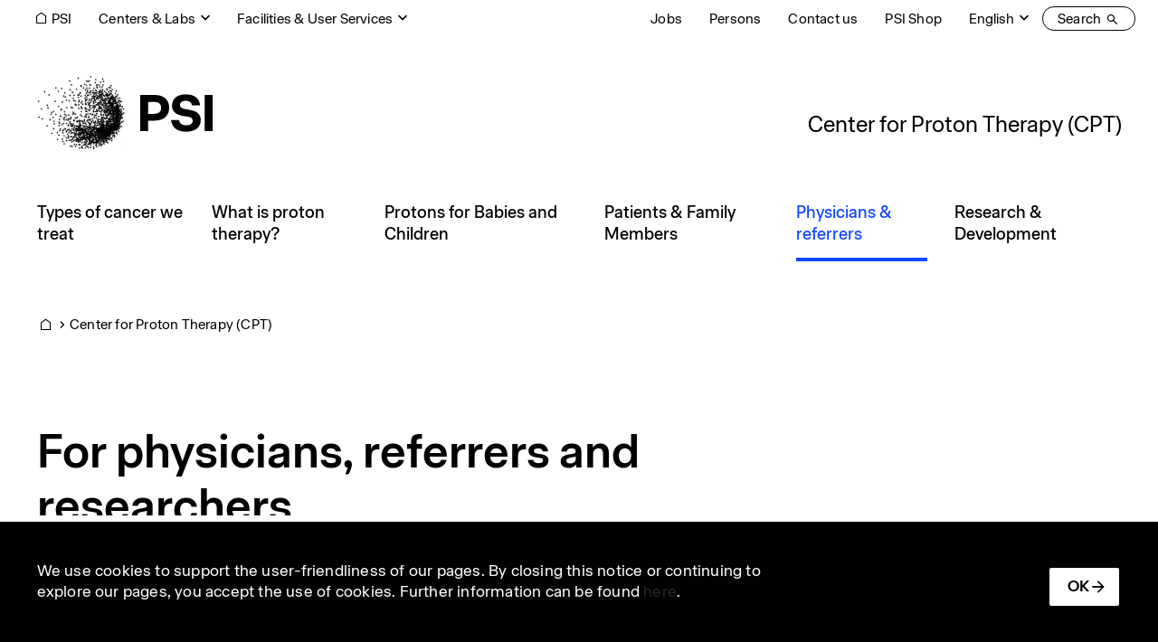

--- FILE ---
content_type: text/html; charset=UTF-8
request_url: https://www.psi.ch/en/protontherapy/physician-and-patient-information
body_size: 190682
content:
<!DOCTYPE html>
<html lang="en" dir="ltr" prefix="og: https://ogp.me/ns#">
  <head>
    <meta charset="utf-8" />
<noscript><style>form.antibot * :not(.antibot-message) { display: none !important; }</style>
</noscript><script>var _paq = _paq || [];(function(){var u=(("https:" == document.location.protocol) ? "https://matomo.psi.ch/" : "https://matomo.psi.ch/");_paq.push(["setSiteId", "1"]);_paq.push(["setTrackerUrl", u+"matomo.php"]);_paq.push(["setDoNotTrack", 1]);if (!window.matomo_search_results_active) {_paq.push(["trackPageView"]);}_paq.push(["setIgnoreClasses", ["no-tracking","colorbox"]]);_paq.push(["enableLinkTracking"]);var d=document,g=d.createElement("script"),s=d.getElementsByTagName("script")[0];g.type="text/javascript";g.defer=true;g.async=true;g.src=u+"matomo.js";s.parentNode.insertBefore(g,s);})();</script>
<meta name="description" content="One in three people in Europe will develop a malignant tumour at some point in their lives, and about one in five people will die of cancer. Radiotherapy is an important form of treatment among the various treatment options (e.g. surgery, chemotherapy), in which tumour cells are killed either by X-rays or gamma rays (photon therapy) or by particle beams (e.g. proton therapy). Combinations of these forms of treatment are also common." />
<link rel="canonical" href="https://www.psi.ch/en/protontherapy/physician-and-patient-information" />
<link rel="icon" href="/themes/custom/design2/images/favicon/favicon.ico" />
<link rel="mask-icon" href="/themes/custom/design2/images/favicon/safari-pinned-tab.svg" />
<link rel="icon" sizes="16x16" href="/themes/custom/design2/images/favicon/favicon-16x16.png" />
<link rel="icon" sizes="32x32" href="/themes/custom/design2/images/favicon/favicon-32x32.png" />
<link rel="icon" sizes="192x192" href="/themes/custom/design2/images/favicon/android-chrome-192x192.png" />
<link rel="apple-touch-icon" sizes="180x180" href="/themes/custom/design2/images/favicon/apple-touch-icon.png" />
<meta property="og:site_name" content="PSI" />
<meta property="og:type" content="article" />
<meta property="og:url" content="https://www.psi.ch/en/protontherapy/physician-and-patient-information" />
<meta property="og:title" content="For physicians, referrers and researchers" />
<meta property="og:description" content="One in three people in Europe will develop a malignant tumour at some point in their lives, and about one in five people will die of cancer. Radiotherapy is an important form of treatment among the various treatment options (e.g. surgery, chemotherapy), in which tumour cells are killed either by X-rays or gamma rays (photon therapy) or by particle beams (e.g. proton therapy). Combinations of these forms of treatment are also common." />
<meta property="og:image" content="https://www.psi.ch/sites/default/files/styles/primer_og_image/public/import/protontherapy/InformationEN/start3.jpg.webp?itok=CmesJ7vc" />
<meta property="og:image:width" content="600" />
<meta property="og:image:height" content="315" />
<meta name="twitter:card" content="summary_large_image" />
<meta name="twitter:description" content="One in three people in Europe will develop a malignant tumour at some point in their lives, and about one in five people will die of cancer. Radiotherapy is an important form of treatment among the various treatment options (e.g. surgery, chemotherapy), in which tumour cells are killed either by X-rays or gamma rays (photon therapy) or by particle beams (e.g. proton therapy). Combinations of these forms of treatment are also common." />
<meta name="twitter:title" content="For physicians, referrers and researchers | Center for Proton Therapy (CPT) | PSI" />
<meta name="twitter:image" content="https://www.psi.ch/sites/default/files/styles/primer_og_image/public/import/protontherapy/InformationEN/start3.jpg.webp?itok=CmesJ7vc" />
<meta name="facebook-domain-verification" content="82boec1r74dj0juhk439kpphgtul2c" />
<meta name="google-site-verification" content="6x5EqVOGG5n8G9861-an3c4SZI5ZsQPuTAGEf9mOqRs" />
<meta name="theme-color" content="#ffffff" />
<meta name="msapplication-config" content="/themes/custom/design2/images/favicon/browserconfig.xml" />
<meta name="msapplication-square150x150logo" content="/themes/custom/design2/images/favicon/mstile-150x150.png" />
<meta name="msapplication-tileimage" content="/themes/custom/design2/images/favicon/mstile-150x150.png" />
<base href="/en/protontherapy/physician-and-patient-information" />
<meta name="Generator" content="Drupal 10 (https://www.drupal.org); Commerce 2" />
<meta name="MobileOptimized" content="width" />
<meta name="HandheldFriendly" content="true" />
<meta name="viewport" content="width=device-width, initial-scale=1.0, shrink-to-fit=no" />
<script type="application/ld+json">{
    "@context": "https://schema.org",
    "@graph": [
        {
            "@type": "Article",
            "headline": "For physicians, referrers and researchers",
            "description": "One in three people in Europe will develop a malignant tumour at some point in their lives, and about one in five people will die of cancer. Radiotherapy is an important form of treatment among the various treatment options (e.g. surgery, chemotherapy), in which tumour cells are killed either by X-rays or gamma rays (photon therapy) or by particle beams (e.g. proton therapy). Combinations of these forms of treatment are also common.",
            "image": {
                "@type": "ImageObject",
                "representativeOfPage": "True",
                "url": "https://www.psi.ch/sites/default/files/styles/primer_teaser_grid_16_9_scale_md/public/import/protontherapy/InformationEN/start3.jpg.webp?itok=EJtdI3bT",
                "width": "600",
                "height": "315"
            },
            "datePublished": "2024-12-19T08:42:00+0100",
            "dateModified": "2025-05-21T11:25:52+0200",
            "author": {
                "@type": "Person",
                "name": "Nathalie Wetter"
            },
            "publisher": {
                "@type": "Organization",
                "name": "PSI",
                "url": "https://www.psi.ch/en",
                "logo": {
                    "@type": "ImageObject",
                    "url": "https://www.psi.ch/themes/custom/design/logo-medium.png",
                    "width": "584px",
                    "height": "232px"
                }
            },
            "mainEntityOfPage": "https://www.psi.ch/en/protontherapy/physician-and-patient-information"
        }
    ]
}</script>
<link rel="alternate" hreflang="de" href="https://www.psi.ch/de/protontherapy/arzt-und-patienten-information" />
<link rel="alternate" hreflang="en" href="https://www.psi.ch/en/protontherapy/physician-and-patient-information" />
<link rel="alternate" hreflang="fr" href="https://www.psi.ch/fr/protontherapy/information-aux-medecins-et-aux-patients" />
<link rel="preload" as="font" href="/themes/custom/design2/fonts/Accelerate-Regular.woff2" type="font/woff2" crossorigin="anonymous" />
<link rel="preload" as="font" href="/themes/custom/design2/fonts/Accelerate-Medium.woff2" type="font/woff2" crossorigin="anonymous" />
<link rel="preload" as="font" href="/themes/custom/design2/fonts/Accelerate-Semibold.woff2" type="font/woff2" crossorigin="anonymous" />
<link rel="preload" as="font" href="/themes/custom/design2/fonts/icons.woff2?v=10" type="font/woff2" crossorigin="anonymous" />

    <title>For physicians, referrers and researchers | Center for Proton Therapy (CPT) | PSI</title>
    <link rel="stylesheet" media="all" href="/sites/default/files/css/css_vOzIRPYQ_cPPSaXmAIQfc9DcxEEiFtAMF1ZUmX4jToc.css?delta=0&amp;language=en&amp;theme=design2&amp;include=eJxtjlEKwzAMQy-UNjDYeYrdmNTUiUOcbO3tF9jW_exL6AkkoS3C6EPVEvSZHb59hgdHaKzZBTKO-eZRtVmrUO4XiqIIMlk7hXO8cDGeVhWtqIejvqyqO9OQVIQhr-T_wQWhkqOjja59HOoFZP5YV6BCHNubfZMfmXsuHYVto-BK5UR1aRsl8tcJO61R8ghGLxVQXf8" />
<link rel="stylesheet" media="all" href="/sites/default/files/css/css_M1oU9QtlYPsVbYHC0HMIo4AYpF3J87KPLXk9dKr14b8.css?delta=1&amp;language=en&amp;theme=design2&amp;include=eJxtjlEKwzAMQy-UNjDYeYrdmNTUiUOcbO3tF9jW_exL6AkkoS3C6EPVEvSZHb59hgdHaKzZBTKO-eZRtVmrUO4XiqIIMlk7hXO8cDGeVhWtqIejvqyqO9OQVIQhr-T_wQWhkqOjja59HOoFZP5YV6BCHNubfZMfmXsuHYVto-BK5UR1aRsl8tcJO61R8ghGLxVQXf8" />
<link rel="stylesheet" media="print" href="/sites/default/files/css/css_bxZ1Pqho4u3LRd-JjvdCJ7VHHU2qiEEd9Ei8qabrrxM.css?delta=2&amp;language=en&amp;theme=design2&amp;include=eJxtjlEKwzAMQy-UNjDYeYrdmNTUiUOcbO3tF9jW_exL6AkkoS3C6EPVEvSZHb59hgdHaKzZBTKO-eZRtVmrUO4XiqIIMlk7hXO8cDGeVhWtqIejvqyqO9OQVIQhr-T_wQWhkqOjja59HOoFZP5YV6BCHNubfZMfmXsuHYVto-BK5UR1aRsl8tcJO61R8ghGLxVQXf8" />
<link rel="stylesheet" media="all" href="/sites/default/files/css/css_53GY16BBX3gXPfRKdd714p2TwarYPtmPjbE76Icjyc0.css?delta=3&amp;language=en&amp;theme=design2&amp;include=eJxtjlEKwzAMQy-UNjDYeYrdmNTUiUOcbO3tF9jW_exL6AkkoS3C6EPVEvSZHb59hgdHaKzZBTKO-eZRtVmrUO4XiqIIMlk7hXO8cDGeVhWtqIejvqyqO9OQVIQhr-T_wQWhkqOjja59HOoFZP5YV6BCHNubfZMfmXsuHYVto-BK5UR1aRsl8tcJO61R8ghGLxVQXf8" />

    
  </head>
  <body class="path-node page-node-type-primer-page path-protontherapy">
        <a href="#main-content" class="visually-hidden focusable skip-link">Skip to main content</a>
    
      <div class="dialog-off-canvas-main-canvas" data-off-canvas-main-canvas>
      <header class="page__header">
                  <div class="page__header__top">
          <div class="page__header__top__inner container">
                <div class="row region region-top">
        <div class="block block-menu block-menu--modal">
      <nav class="nav-links">
        <div class="nav-item">
          <a href="/en" class="psi-icon-menu-before psi-camera-indoor display-only-big nav-link psi-nav-link--underline"><span class="label">PSI</span></a>
        </div>
      </nav>
    </div>      <nav  id="block-design2-rebrandingtopcenters" class="block-menu--modal block block-menu navigation menu--top-centers">
    
    <a data-psi-toggle="modal" data-bs-target="#block-design2-rebrandingtopcenters-modal" class="psi-icon-dropdown block__title nav-link psi-nav-link--underline" href="#" id="block-design2-rebrandingtopcenters-menu" aria-haspopup="true" aria-expanded="false">Centers &amp; Labs</a>
  
  <div class="modal fade psi-modal-menu" id="block-design2-rebrandingtopcenters-modal" tabindex="-1" aria-labelledby="block-design2-rebrandingtopcenters-menu" aria-hidden="true" data-bs-backdrop="false">
    <div class="modal-dialog modal-fullscreen">
      <div class="modal-content">
        <div class="modal-header">
          <div class="container">
            <a href="#" class="overlay-menu-close psi-p-s psi-s-ml-auto" data-bs-dismiss="modal"><span class="label">close</span><span class="psi-icon-xl psi-close-xl"></span></a>
          </div>
        </div>
        <div class="container">
          <div class="psi-scroll-shadow"></div>
        </div>
        <div class="modal-body">
          <div class="container">
            <div class="psi-modal-menu__content">
              

          <a href="/en/research/center-labs" class="overlay-menu__overview__link psi-modal-menu__title">
          <span class="overlay-menu__overview__title">Center &amp; Labs</span>
          <span class="psi-p-s label">To overview</span>
        </a>  <ul class="nav-top-centers">                        <li class="nav-item psi-p-l">                                            <a href="/en/cnm" class="nav-link psi-menu-below" id="top-centersLabel10" data-menu-level="1" aria-haspopup="true" aria-expanded="false" data-drupal-link-system-path="node/61165"><span class="label">PSI Center for Neutron and Muon Sciences</span></a>            <div class="overlay-menu overlay-menu--hide">
              <div class="overlay-menu__overview">
                <div>
                  <a href="/en/cnm" class="overlay-menu__overview__link">
                    <span class="overlay-menu__overview__title">PSI Center for Neutron and Muon Sciences</span>
                    <span class="psi-p-s label">To overview</span>
                  </a>
                </div>
              </div>
              <div class="overlay-menu__content">    <ul class="menu depth-2" aria-labelledby=" top-centersLabel10">
                          <li class="nav-item">                <a href="/en/ltp" class="nav-link psi-menu-page overlay-menu__dropdown-item psi-p-l" id="top-centersLabel20" data-menu-level="2" data-drupal-link-system-path="node/62244"><span class="label">Laboratory for Particle Physics</span></a></li>
                              <li class="nav-item">                <a href="/en/lns" class="nav-link psi-menu-page overlay-menu__dropdown-item psi-p-l" id="top-centersLabel21" data-menu-level="2" data-drupal-link-system-path="node/63373"><span class="label">Laboratory for Neutron Scattering and Imaging</span></a></li>
                              <li class="nav-item">                <a href="/en/lmu" class="nav-link psi-menu-page overlay-menu__dropdown-item psi-p-l" id="top-centersLabel22" data-menu-level="2" data-drupal-link-system-path="node/63376"><span class="label">Laboratory for Muon Spin Spectroscopy</span></a></li>
                              <li class="nav-item">                <a href="/en/lin" class="nav-link psi-menu-page overlay-menu__dropdown-item psi-p-l" id="top-centersLabel23" data-menu-level="2" data-drupal-link-system-path="node/63388"><span class="label">Laboratory for Neutron and Muon Instrumentation</span></a></li>
                              <li class="nav-item">                <a href="/en/lmx" class="nav-link psi-menu-page overlay-menu__dropdown-item psi-p-l" id="top-centersLabel24" data-menu-level="2" data-drupal-link-system-path="node/63391"><span class="label">Laboratory for Multiscale Materials Experiments</span></a></li>
        </ul>
  </div>
            </div>
          </li>
                              <li class="nav-item psi-p-l">                                            <a href="/en/cps" class="nav-link psi-menu-below" id="top-centersLabel11" data-menu-level="1" aria-haspopup="true" aria-expanded="false" data-drupal-link-system-path="node/61150"><span class="label">PSI Center for Photon Science</span></a>            <div class="overlay-menu overlay-menu--hide">
              <div class="overlay-menu__overview">
                <div>
                  <a href="/en/cps" class="overlay-menu__overview__link">
                    <span class="overlay-menu__overview__title">PSI Center for Photon Science</span>
                    <span class="psi-p-s label">To overview</span>
                  </a>
                </div>
              </div>
              <div class="overlay-menu__content">    <ul class="menu depth-2" aria-labelledby=" top-centersLabel10 top-centersLabel11">
                          <li class="nav-item">                <a href="/en/lsb" class="nav-link psi-menu-page overlay-menu__dropdown-item psi-p-l" id="top-centersLabel20" data-menu-level="2" data-drupal-link-system-path="node/63415"><span class="label">Laboratory for Macromolecules and Bioimaging</span></a></li>
                              <li class="nav-item">                <a href="/en/lxn" class="nav-link psi-menu-page overlay-menu__dropdown-item psi-p-l" id="top-centersLabel21" data-menu-level="2" data-drupal-link-system-path="node/63418"><span class="label">Laboratory for X-ray Nanoscience and Technologies</span></a></li>
                              <li class="nav-item">                <a href="/en/lsc" class="nav-link psi-menu-page overlay-menu__dropdown-item psi-p-l" id="top-centersLabel22" data-menu-level="2" data-drupal-link-system-path="node/63484"><span class="label">Laboratory Condensed Matter</span></a></li>
                              <li class="nav-item">                <a href="/en/lsf" class="nav-link psi-menu-page overlay-menu__dropdown-item psi-p-l" id="top-centersLabel23" data-menu-level="2" data-drupal-link-system-path="node/63463"><span class="label">Laboratory for Synchrotron Radiation and Femtochemistry</span></a></li>
                              <li class="nav-item">                <a href="/en/lsx" class="nav-link psi-menu-page overlay-menu__dropdown-item psi-p-l" id="top-centersLabel24" data-menu-level="2" data-drupal-link-system-path="node/63520"><span class="label">Laboratory for Advanced Spectroscopy and X-ray Sources</span></a></li>
                              <li class="nav-item">                <a href="/en/lno" class="nav-link psi-menu-page overlay-menu__dropdown-item psi-p-l" id="top-centersLabel25" data-menu-level="2" data-drupal-link-system-path="node/63490"><span class="label">Laboratory for Non-linear Optics</span></a></li>
                              <li class="nav-item">                <a href="/en/lnq" class="nav-link psi-menu-page overlay-menu__dropdown-item psi-p-l" id="top-centersLabel26" data-menu-level="2" data-drupal-link-system-path="node/63460"><span class="label">Laboratory for Nano and Quantum Technologies</span></a></li>
        </ul>
  </div>
            </div>
          </li>
                              <li class="nav-item psi-p-l">                                            <a href="/en/cee" class="nav-link psi-menu-below" id="top-centersLabel12" data-menu-level="1" aria-haspopup="true" aria-expanded="false" data-drupal-link-system-path="node/61153"><span class="label">PSI Center for Energy and Environmental Sciences </span></a>            <div class="overlay-menu overlay-menu--hide">
              <div class="overlay-menu__overview">
                <div>
                  <a href="/en/cee" class="overlay-menu__overview__link">
                    <span class="overlay-menu__overview__title">PSI Center for Energy and Environmental Sciences </span>
                    <span class="psi-p-s label">To overview</span>
                  </a>
                </div>
              </div>
              <div class="overlay-menu__content">    <ul class="menu depth-2" aria-labelledby=" top-centersLabel10 top-centersLabel11 top-centersLabel12">
                          <li class="nav-item">                <a href="/en/lep" class="nav-link psi-menu-page overlay-menu__dropdown-item psi-p-l" id="top-centersLabel20" data-menu-level="2" data-drupal-link-system-path="node/63424"><span class="label">Laboratory for Sustainable Energy Carriers and Processes</span></a></li>
                              <li class="nav-item">                <a href="/en/lec" class="nav-link psi-menu-page overlay-menu__dropdown-item psi-p-l" id="top-centersLabel21" data-menu-level="2" data-drupal-link-system-path="node/63427"><span class="label">Electrochemistry Laboratory</span></a></li>
                              <li class="nav-item">                <a href="/en/lac" class="nav-link psi-menu-page overlay-menu__dropdown-item psi-p-l" id="top-centersLabel22" data-menu-level="2" data-drupal-link-system-path="node/63412"><span class="label">Laboratory of Atmospheric Chemistry</span></a></li>
                              <li class="nav-item">                <a href="/en/lsk" class="nav-link psi-menu-page overlay-menu__dropdown-item psi-p-l" id="top-centersLabel23" data-menu-level="2" data-drupal-link-system-path="node/63523"><span class="label">Laboratory for Catalysis and Sustainable Chemistry</span></a></li>
                              <li class="nav-item">                <a href="/en/lea" class="nav-link psi-menu-page overlay-menu__dropdown-item psi-p-l" id="top-centersLabel24" data-menu-level="2" data-drupal-link-system-path="node/63514"><span class="label">Laboratory for Energy Systems Analysis</span></a></li>
                              <li class="nav-item">                <a href="/en/lbs" class="nav-link psi-menu-page overlay-menu__dropdown-item psi-p-l" id="top-centersLabel25" data-menu-level="2" data-drupal-link-system-path="node/66884"><span class="label">Laboratory for Battery Science</span></a></li>
        </ul>
  </div>
            </div>
          </li>
                              <li class="nav-item psi-p-l">                                            <a href="/en/nes" class="nav-link psi-menu-below" id="top-centersLabel13" data-menu-level="1" aria-haspopup="true" aria-expanded="false" data-drupal-link-system-path="node/61156"><span class="label">PSI Center for Nuclear Engineering and Sciences</span></a>            <div class="overlay-menu overlay-menu--hide">
              <div class="overlay-menu__overview">
                <div>
                  <a href="/en/nes" class="overlay-menu__overview__link">
                    <span class="overlay-menu__overview__title">PSI Center for Nuclear Engineering and Sciences</span>
                    <span class="psi-p-s label">To overview</span>
                  </a>
                </div>
              </div>
              <div class="overlay-menu__content">    <ul class="menu depth-2" aria-labelledby=" top-centersLabel10 top-centersLabel11 top-centersLabel12 top-centersLabel13">
                          <li class="nav-item">                <a href="/en/lrt" class="nav-link psi-menu-page overlay-menu__dropdown-item psi-p-l" id="top-centersLabel20" data-menu-level="2" data-drupal-link-system-path="node/63457"><span class="label">Laboratory for Reactor Physics and Thermal-Hydraulics</span></a></li>
                              <li class="nav-item">                <a href="/en/ahl" class="nav-link psi-menu-page overlay-menu__dropdown-item psi-p-l" id="top-centersLabel21" data-menu-level="2" data-drupal-link-system-path="node/63466"><span class="label">Hot Laboratory</span></a></li>
                              <li class="nav-item">                <a href="/en/les" class="nav-link psi-menu-page overlay-menu__dropdown-item psi-p-l" id="top-centersLabel22" data-menu-level="2" data-drupal-link-system-path="node/63487"><span class="label">Laboratory for Waste Management</span></a></li>
                              <li class="nav-item">                <a href="/en/lea" class="nav-link psi-menu-page overlay-menu__dropdown-item psi-p-l" id="top-centersLabel23" data-menu-level="2" data-drupal-link-system-path="node/63514"><span class="label">Laboratory for Energy Systems Analysis</span></a></li>
                              <li class="nav-item">                <a href="/en/lnm" class="nav-link psi-menu-page overlay-menu__dropdown-item psi-p-l" id="top-centersLabel24" data-menu-level="2" data-drupal-link-system-path="node/63493"><span class="label">Laboratory for Nuclear Materials</span></a></li>
                              <li class="nav-item">                <a href="/en/lrc" class="nav-link psi-menu-page overlay-menu__dropdown-item psi-p-l" id="top-centersLabel25" data-menu-level="2" data-drupal-link-system-path="node/63433"><span class="label">Laboratory of Radiochemistry</span></a></li>
        </ul>
  </div>
            </div>
          </li>
                              <li class="nav-item psi-p-l">                                            <a href="/en/cls" class="nav-link psi-menu-below" id="top-centersLabel14" data-menu-level="1" aria-haspopup="true" aria-expanded="false" data-drupal-link-system-path="node/61159"><span class="label">PSI Center for Life Sciences</span></a>            <div class="overlay-menu overlay-menu--hide">
              <div class="overlay-menu__overview">
                <div>
                  <a href="/en/cls" class="overlay-menu__overview__link">
                    <span class="overlay-menu__overview__title">PSI Center for Life Sciences</span>
                    <span class="psi-p-s label">To overview</span>
                  </a>
                </div>
              </div>
              <div class="overlay-menu__content">    <ul class="menu depth-2" aria-labelledby=" top-centersLabel10 top-centersLabel11 top-centersLabel12 top-centersLabel13 top-centersLabel14">
                          <li class="nav-item">                <a href="/en/crs" class="nav-link psi-menu-page overlay-menu__dropdown-item psi-p-l" id="top-centersLabel20" data-menu-level="2" data-drupal-link-system-path="node/63409"><span class="label">Center for Radiopharmaceutical Sciences</span></a></li>
                              <li class="nav-item">                <a href="/en/lbr" class="nav-link psi-menu-page overlay-menu__dropdown-item psi-p-l" id="top-centersLabel21" data-menu-level="2" data-drupal-link-system-path="node/63406"><span class="label">Laboratory of Biomolecular Research</span></a></li>
                              <li class="nav-item">                <a href="/en/lmb" class="nav-link psi-menu-page overlay-menu__dropdown-item psi-p-l" id="top-centersLabel22" data-menu-level="2" data-drupal-link-system-path="node/63403"><span class="label">Laboratory of Multiscale Bioimaging</span></a></li>
        </ul>
  </div>
            </div>
          </li>
                              <li class="nav-item psi-p-l">                                            <a href="/en/csd" class="nav-link psi-menu-below" id="top-centersLabel15" data-menu-level="1" aria-haspopup="true" aria-expanded="false" data-drupal-link-system-path="node/61162"><span class="label">PSI Center for Scientific Computing, Theory and Data</span></a>            <div class="overlay-menu overlay-menu--hide">
              <div class="overlay-menu__overview">
                <div>
                  <a href="/en/csd" class="overlay-menu__overview__link">
                    <span class="overlay-menu__overview__title">PSI Center for Scientific Computing, Theory and Data</span>
                    <span class="psi-p-s label">To overview</span>
                  </a>
                </div>
              </div>
              <div class="overlay-menu__content">    <ul class="menu depth-2" aria-labelledby=" top-centersLabel10 top-centersLabel11 top-centersLabel12 top-centersLabel13 top-centersLabel14 top-centersLabel15">
                          <li class="nav-item">                <a href="/en/lsm" class="nav-link psi-menu-page overlay-menu__dropdown-item psi-p-l" id="top-centersLabel20" data-menu-level="2" data-drupal-link-system-path="node/63481"><span class="label">Laboratory for Simulation and Modelling</span></a></li>
                              <li class="nav-item">                <a href="/en/ltc" class="nav-link psi-menu-page overlay-menu__dropdown-item psi-p-l" id="top-centersLabel21" data-menu-level="2" data-drupal-link-system-path="node/63472"><span class="label">Computational and Theoretical Physics</span></a></li>
                              <li class="nav-item">                <a href="/en/lms" class="nav-link psi-menu-page overlay-menu__dropdown-item psi-p-l" id="top-centersLabel22" data-menu-level="2" data-drupal-link-system-path="node/63529"><span class="label">Laboratory for Materials Simulations</span></a></li>
                              <li class="nav-item">                <a href="/en/awi" class="nav-link psi-menu-page overlay-menu__dropdown-item psi-p-l" id="top-centersLabel23" data-menu-level="2" data-drupal-link-system-path="node/63469"><span class="label">Science IT Infrastructure and Services</span></a></li>
        </ul>
  </div>
            </div>
          </li>
                              <li class="nav-item psi-p-l">                                            <a href="/en/cas" class="nav-link psi-menu-below" id="top-centersLabel16" data-menu-level="1" aria-haspopup="true" aria-expanded="false" data-drupal-link-system-path="node/61168"><span class="label">PSI Center for Accelerator Science and Engineering</span></a>            <div class="overlay-menu overlay-menu--hide">
              <div class="overlay-menu__overview">
                <div>
                  <a href="/en/cas" class="overlay-menu__overview__link">
                    <span class="overlay-menu__overview__title">PSI Center for Accelerator Science and Engineering</span>
                    <span class="psi-p-s label">To overview</span>
                  </a>
                </div>
              </div>
              <div class="overlay-menu__content">    <ul class="menu depth-2" aria-labelledby=" top-centersLabel10 top-centersLabel11 top-centersLabel12 top-centersLabel13 top-centersLabel14 top-centersLabel15 top-centersLabel16">
                          <li class="nav-item">                <a href="/en/cas/accelerator-operation-and-development" class="nav-link psi-menu-page overlay-menu__dropdown-item psi-p-l" id="top-centersLabel20" data-menu-level="2" data-drupal-link-system-path="node/17774"><span class="label">Accelerator Operation and Development (ASA)</span></a></li>
                              <li class="nav-item">                <a href="/en/cas/electronics-and-control-systems" class="nav-link psi-menu-page overlay-menu__dropdown-item psi-p-l" id="top-centersLabel21" data-menu-level="2" data-drupal-link-system-path="node/17771"><span class="label">Electronics and Control Systems (AEK)</span></a></li>
                              <li class="nav-item">                <a href="/en/cas/accelerator-technology" class="nav-link psi-menu-page overlay-menu__dropdown-item psi-p-l" id="top-centersLabel22" data-menu-level="2" data-drupal-link-system-path="node/17780"><span class="label">Accelerator Technology (ABT)</span></a></li>
        </ul>
  </div>
            </div>
          </li>
                              <li class="nav-item psi-p-l">                                            <a href="/en/ccs" class="nav-link psi-menu-below" id="top-centersLabel17" data-menu-level="1" aria-haspopup="true" aria-expanded="false" data-drupal-link-system-path="node/61171"><span class="label">PSI Center for Corporate Services</span></a>            <div class="overlay-menu overlay-menu--hide">
              <div class="overlay-menu__overview">
                <div>
                  <a href="/en/ccs" class="overlay-menu__overview__link">
                    <span class="overlay-menu__overview__title">PSI Center for Corporate Services</span>
                    <span class="psi-p-s label">To overview</span>
                  </a>
                </div>
              </div>
              <div class="overlay-menu__content">    <ul class="menu depth-2" aria-labelledby=" top-centersLabel10 top-centersLabel11 top-centersLabel12 top-centersLabel13 top-centersLabel14 top-centersLabel15 top-centersLabel16 top-centersLabel17">
                          <li class="nav-item">                <a href="/en/ccs/finance-and-services" class="nav-link psi-menu-page overlay-menu__dropdown-item psi-p-l" id="top-centersLabel20" data-menu-level="2" data-drupal-link-system-path="node/48715"><span class="label">Finanzen und Dienste</span></a></li>
                              <li class="nav-item">                <a href="/en/ccs/real-estate-and-services" class="nav-link psi-menu-page overlay-menu__dropdown-item psi-p-l" id="top-centersLabel21" data-menu-level="2" data-drupal-link-system-path="node/48790"><span class="label">Immobilien und Betrieb</span></a></li>
                              <li class="nav-item">                <a href="/en/ccs/infrastructure-and-electrical-installations" class="nav-link psi-menu-page overlay-menu__dropdown-item psi-p-l" id="top-centersLabel22" data-menu-level="2" data-drupal-link-system-path="node/49048"><span class="label">Infrastruktur und Elektroinstallationen</span></a></li>
                              <li class="nav-item">                <a href="/en/ccs/information-technology" class="nav-link psi-menu-page overlay-menu__dropdown-item psi-p-l" id="top-centersLabel23" data-menu-level="2" data-drupal-link-system-path="node/50782"><span class="label">Informationstechnologie</span></a></li>
                              <li class="nav-item">                <a href="/en/asi" class="nav-link psi-menu-page overlay-menu__dropdown-item psi-p-l" id="top-centersLabel24" data-menu-level="2" data-drupal-link-system-path="node/19709"><span class="label">Abteilung Strahlenschutz und Sicherheit</span></a></li>
                              <li class="nav-item">                <a href="/en/ccs/communications" class="nav-link psi-menu-page overlay-menu__dropdown-item psi-p-l" id="top-centersLabel25" data-menu-level="2" data-drupal-link-system-path="node/48793"><span class="label">Kommunikation</span></a></li>
        </ul>
  </div>
            </div>
          </li>
        </ul>
  

            </div>
              <div class="psi-modal-menu__search">
    <h4 class="h4 psi-modal-menu__search-title">Labs, Groups & Projects</h4>
    <div class="form-group psi-fast-search form-floating">
      <input type="text" class="form-control psi-fast-search__input" id="psi-labs-search" data-psi-search-url="/en/psi/api/centers-labs" data-psi-sitewide-search-url="/en/search" data-psi-search-results-element="#psi-labs-search-results" placeholder="Search">
      <label for="psi-labs-search" class="psi-fast-search__label ">Search</label>
      <div id="psi-labs-search-results" class="psi-fast-search__results"></div>
    </div>
  </div>
          </div>
        </div>
      </div>
    </div>
  </div>
</nav>
      <nav  id="block-design2-rebrandingtopfacilities" class="psi-s-ml-auto psi-s-responsive-ml-0 psi-s-responsive-mr-auto block-menu--modal block block-menu navigation menu--top-facilities">
    
    <a data-psi-toggle="modal" data-bs-target="#block-design2-rebrandingtopfacilities-modal" class="psi-icon-dropdown block__title nav-link psi-nav-link--underline" href="#" id="block-design2-rebrandingtopfacilities-menu" aria-haspopup="true" aria-expanded="false">Facilities &amp; User Services</a>
  
  <div class="modal fade psi-modal-menu" id="block-design2-rebrandingtopfacilities-modal" tabindex="-1" aria-labelledby="block-design2-rebrandingtopfacilities-menu" aria-hidden="true" data-bs-backdrop="false">
    <div class="modal-dialog modal-fullscreen">
      <div class="modal-content">
        <div class="modal-header">
          <div class="container">
            <a href="#" class="overlay-menu-close psi-p-s psi-s-ml-auto" data-bs-dismiss="modal"><span class="label">close</span><span class="psi-icon-xl psi-close-xl"></span></a>
          </div>
        </div>
        <div class="container">
          <div class="psi-scroll-shadow"></div>
        </div>
        <div class="modal-body">
          <div class="container">
            <div class="psi-modal-menu__content">
                <ul class="nav-top-facilities">                  <li class="nav-item psi-p-l">                                            <a href="/en/research/large-research-facilities" class="nav-link psi-menu-below" id="top-facilitiesLabel00" data-menu-level="0" aria-haspopup="true" aria-expanded="false" data-drupal-link-system-path="node/62997"><span class="label">Large Research Facilities</span></a>            <div class="overlay-menu">
              <div class="overlay-menu__overview psi-s-mb-sm">
                <a href="/en/research/large-research-facilities" class="overlay-menu__overview__link psi-modal-menu__title">
                  <span class="overlay-menu__overview__title">Large Research Facilities</span>
                  <span class="psi-p-s label">To overview</span>
                </a>
              </div>
              <div class="overlay-menu__content">  <ul class="menu depth-1" aria-labelledby=" top-facilitiesLabel00">                  <li class="nav-item">                <a href="/en/swissfel" class="nav-link psi-menu-page overlay-menu__dropdown-item psi-p-l" id="top-facilitiesLabel10" data-menu-level="1" data-drupal-link-system-path="node/17702"><span class="label">SwissFEL – Swiss X-ray Free Electron Laser</span></a></li>                  <li class="nav-item">                <a href="/en/sls" class="nav-link psi-menu-page overlay-menu__dropdown-item psi-p-l" id="top-facilitiesLabel11" data-menu-level="1" data-drupal-link-system-path="node/16517"><span class="label">SLS – Swiss Light Source</span></a></li>                  <li class="nav-item">                <a href="/en/sinq" class="nav-link psi-menu-page overlay-menu__dropdown-item psi-p-l" id="top-facilitiesLabel12" data-menu-level="1" data-drupal-link-system-path="node/14363"><span class="label">SINQ – Swiss Spallation Neutron Source</span></a></li>                  <li class="nav-item">                <a href="/en/smus" class="nav-link psi-menu-page overlay-menu__dropdown-item psi-p-l" id="top-facilitiesLabel13" data-menu-level="1" data-drupal-link-system-path="node/15119"><span class="label">SμS – Swiss Muon Source</span></a></li>                  <li class="nav-item">                <a href="/en/ltp/facilities" class="nav-link psi-menu-page overlay-menu__dropdown-item psi-p-l" id="top-facilitiesLabel14" data-menu-level="1" data-drupal-link-system-path="node/12674"><span class="label">CHRISP – Swiss Research Infrastructure for Particle Physics</span></a></li></ul></div>
            </div>
          </li>                  <li class="nav-item psi-p-l">                                            <a href="/en/useroffice" class="nav-link psi-menu-below" id="top-facilitiesLabel01" data-menu-level="0" aria-haspopup="true" aria-expanded="false" data-drupal-link-system-path="node/63532"><span class="label">User Office</span></a>            <div class="overlay-menu">
              <div class="overlay-menu__overview psi-s-mb-sm">
                <a href="/en/useroffice" class="overlay-menu__overview__link psi-modal-menu__title">
                  <span class="overlay-menu__overview__title">User Office</span>
                  <span class="psi-p-s label">To overview</span>
                </a>
              </div>
              <div class="overlay-menu__content">  <ul class="menu depth-1" aria-labelledby=" top-facilitiesLabel00 top-facilitiesLabel01">                  <li class="nav-item">                <a href="/en/research/data-analysis-service" class="nav-link psi-menu-page overlay-menu__dropdown-item psi-p-l" id="top-facilitiesLabel10" data-menu-level="1" data-drupal-link-system-path="node/9713"><span class="label">Data Analysis Service</span></a></li>                  <li class="nav-item">                <a href="https://duo.psi.ch/duo/" class="nav-link psi-menu-page overlay-menu__dropdown-item psi-p-l" id="top-facilitiesLabel11" data-menu-level="1"><span class="label">Digital User Office (DUO)</span></a></li>                  <li class="nav-item">                <a href="/en/useroffice/eu-support-programmes" class="nav-link psi-menu-page overlay-menu__dropdown-item psi-p-l" id="top-facilitiesLabel12" data-menu-level="1" data-drupal-link-system-path="node/9878"><span class="label">EU support programmes</span></a></li>                  <li class="nav-item">                <a href="/en/research/methods-and-scopes-of-the-large-research-facilities" class="nav-link psi-menu-page overlay-menu__dropdown-item psi-p-l" id="top-facilitiesLabel13" data-menu-level="1" data-drupal-link-system-path="node/497"><span class="label">Methods at the PSI User Facilities</span></a></li>                  <li class="nav-item">                <a href="/en/guesthouse" class="nav-link psi-menu-page overlay-menu__dropdown-item psi-p-l" id="top-facilitiesLabel14" data-menu-level="1" data-drupal-link-system-path="node/63544"><span class="label">PSI Guest House</span></a></li>                  <li class="nav-item">                <a href="/en/useroffice/proposal-deadlines" class="nav-link psi-menu-page overlay-menu__dropdown-item psi-p-l" id="top-facilitiesLabel15" data-menu-level="1" data-drupal-link-system-path="node/20792"><span class="label">Proposal Deadlines</span></a></li>                  <li class="nav-item">                <a href="/en/useroffice/from-proposals-to-experiments" class="nav-link psi-menu-page overlay-menu__dropdown-item psi-p-l" id="top-facilitiesLabel16" data-menu-level="1" data-drupal-link-system-path="node/29987"><span class="label">Proposals for Beam Time</span></a></li></ul></div>
            </div>
          </li></ul>

            </div>
                                  </div>
        </div>
      </div>
    </div>
  </div>
</nav>
  <nav  id="block-design2-rebrandingnaviright" class="d-none psi-d-nav-collapse-block block block-menu navigation menu--navi-right" aria-label="Navi Right">
      
        
  
              <ul class="nav nav-links">
                    <li class="nav-item">
                        <a href="/en" class="psi-icon-menu-before psi-camera-indoor display-only-small psi-nav-link--underline nav-link" data-drupal-link-system-path="&lt;front&gt;"><span class="label">PSI Home</span></a></li>
                <li class="nav-item">
                        <a href="/en/hr/job-opportunities" class="psi-nav-link--underline nav-link" data-drupal-link-system-path="node/3698"><span class="label">Jobs</span></a></li>
                <li class="nav-item">
                        <a href="/en/suche/telefonbuch-und-e-mail" class="psi-nav-link--underline nav-link" data-drupal-link-system-path="node/462"><span class="label">Persons</span></a></li>
                <li class="nav-item">
                        <a href="/en/about/contacts" class="psi-nav-link--underline nav-link" data-drupal-link-system-path="node/62370"><span class="label">Contact us</span></a></li>
                <li class="nav-item">
                        <a href="/en/shop" class="psi-nav-link--underline nav-link" data-drupal-link-system-path="node/66962"><span class="label">PSI Shop</span></a></li>
        </ul>
  

</nav>
  <div class="language-switcher-language-url d-none psi-d-nav-collapse-block block-menu block block-language block-language-blocklanguage-interface" id="block-design2-languageswitcher" role="navigation">
                <div class="links dropdown dropdown-language">    <button  aria-controls="menu" aria-haspopup="true" aria-label="Change website language (current English)" aria-expanded="false" class="btn nav-link psi-icon-dropdown psi-nav-link--underline" id="languagedropdownmenu" data-toggle="dropdown" title="Change website language" type="button">English</button><ul  aria-labelledby="languagedropdownmenu" class="dropdown-menu dropdown-menu-right" role="menu">
          <div class="dropdown-header">Language</div><li><a href="/de/protontherapy/arzt-und-patienten-information" class="language-link dropdown-item" role="menuitem" hreflang="de" data-drupal-link-system-path="node/67670">Deutsch</a></li><li><a href="/en/protontherapy/physician-and-patient-information" class="language-link dropdown-item active is-active" role="menuitem" hreflang="en" data-drupal-link-system-path="node/67670" aria-current="page">English</a></li><li><a href="/fr/protontherapy/information-aux-medecins-et-aux-patients" class="language-link dropdown-item" role="menuitem" hreflang="fr" data-drupal-link-system-path="node/67670">Français</a></li><li><a href="/it/protontherapy/arzt-und-patienten-information" class="language-link dropdown-item" role="menuitem" hreflang="it" data-drupal-link-system-path="node/67670">Italiano</a></li></ul></div>      </div>
  <nav  id="block-design2-rebrandingtopsearch" class="display-only-big block block-menu navigation menu--top-search" aria-label="(Rebranding) Top Search">
      
        
  
              <ul class="nav nav-links">
                    <li class="nav-item">
                        <a href="/en/search" class="psi-search nav-link" data-drupal-link-system-path="node/202"><span class="label">Search</span></a></li>
        </ul>
  

</nav>
</div>

          </div>
        </div>
          
                  <div class="navbar-wrapper">
          <div class="navbar container">
            <div class="region region-brand">  <div id="block-design2-sitebranding" class="navbar-brand block-logo-svg block block-system block-system-branding-block">
                  <a href="/en" class="site-logo-link site-logo-link--svg"  aria-label="Back to home">
      <svg xmlns="http://www.w3.org/2000/svg" class="img-fluid site-logo" width="194.3" height="80" viewBox="0 0 137.8 56.7" id="psi-logo">
  <g transform="translate(-11 -14.2)" id="psi-svg-logo-cloud">
    <path d="M55.3 66.7c-.3 0-.6.2-.6.5s.3.6.6.6.6-.3.6-.6-.3-.5-.6-.5zM58 65.8c.3 0 .6-.3.6-.6s-.3-.6-.6-.6-.5.3-.5.6.2.6.5.6zM57.5 66c-.3 0-.6.3-.6.6s.3.5.6.5.6-.2.6-.5-.3-.6-.6-.6ZM55.8 65.5c-.3 0-.6.3-.6.6s.3.5.6.5.6-.2.6-.5c0-.4-.3-.6-.6-.6zM54.4 65.8c.3 0 .5-.3.5-.6s-.2-.6-.5-.6c-.4 0-.6.3-.6.6s.3.6.6.6zM54.9 66.5c0-.3-.3-.6-.6-.6s-.6.3-.6.6.3.6.6.6.6-.3.6-.6zM53 66.1c.4 0 .6-.3.6-.6s-.2-.5-.5-.5c-.4 0-.6.2-.6.5 0 .4.2.6.6.6zM53 68c.4 0 .6-.3.6-.6s-.2-.6-.5-.6c-.4 0-.6.3-.6.6s.2.6.6.6zM54.6 63.4c-.3 0-.6.2-.6.6 0 .3.3.5.6.5s.6-.2.6-.6c0-.3-.3-.5-.6-.5zM52.2 67c0-.4-.2-.6-.5-.6-.4 0-.6.2-.6.5s.3.6.6.6.5-.3.5-.6zM51.7 66.2c.3 0 .6-.3.6-.6s-.3-.6-.6-.6-.6.3-.6.6.3.6.6.6zM51.3 64.4c0-.3-.2-.6-.6-.6-.3 0-.5.3-.5.6s.2.5.5.5c.4 0 .6-.2.6-.5z"/>
    <path d="M54 64.1c0-.3-.3-.6-.6-.6s-.6.3-.6.6.3.6.6.6.6-.3.6-.6zM52.7 64.3c0-.3-.2-.6-.5-.6-.4 0-.6.2-.6.6 0 .3.2.5.6.5.3 0 .5-.2.5-.5zM52.6 62.4c-.3 0-.6.2-.6.6 0 .3.3.5.6.5s.6-.2.6-.5c0-.4-.3-.6-.6-.6zM51.9 63.2c0-.3-.3-.5-.6-.5s-.5.2-.5.5c0 .4.2.6.5.6.4 0 .6-.2.6-.6zM52.3 61.1c-.3 0-.5.3-.5.6s.2.6.5.6c.4 0 .6-.3.6-.6s-.2-.6-.6-.6zM53.7 62.3c-.3 0-.5.2-.5.6 0 .3.2.5.5.5s.6-.2.6-.5c0-.4-.3-.6-.6-.6zM57.2 65.1c0-.3-.2-.5-.5-.5-.4 0-.6.2-.6.5 0 .4.3.6.6.6s.5-.3.5-.6zM65.8 61.8c-.3 0-.6.2-.6.6 0 .3.2.5.6.5.3 0 .5-.2.5-.5 0-.4-.2-.6-.5-.6zM68.8 61.4c-.3 0-.5.3-.5.6s.2.5.5.5c.4 0 .6-.2.6-.5s-.2-.6-.6-.6z"/>
    <path d="M55.6 64c-.3 0-.6.2-.6.6 0 .3.3.5.6.5s.6-.2.6-.5c0-.4-.3-.6-.6-.6z"/>
    <circle cx="51.2" cy="59.5" r=".6"/>
    <path d="M52.1 59.4c0 .3.3.6.6.6s.6-.2.6-.6c0-.3-.3-.5-.6-.5s-.6.2-.6.5zM42.4 59.8c.3 0 .6-.3.6-.6s-.3-.6-.6-.6-.5.3-.5.6.2.6.5.6zM40.8 58.8c.3 0 .6-.2.6-.6 0-.3-.3-.5-.6-.5s-.6.2-.6.5c0 .4.3.6.6.6zM43.6 58.3c.3 0 .6-.2.6-.5 0-.4-.3-.6-.6-.6s-.6.2-.6.6c0 .3.3.5.6.5zM42 58.5c.4 0 .6-.3.6-.6s-.2-.6-.5-.6-.6.3-.6.6.3.6.6.6zM40.4 56.6c.3 0 .6-.2.6-.6 0-.3-.3-.5-.6-.5s-.6.2-.6.5c0 .4.3.6.6.6zM41.5 56.1c-.3 0-.6.3-.6.6s.2.6.6.6c.3 0 .5-.3.5-.6s-.2-.6-.5-.6zM39.3 57.1c-.3 0-.5.3-.5.6s.2.5.5.5.6-.2.6-.5-.3-.6-.6-.6zM39.7 53.1c.3 0 .6-.2.6-.6 0-.3-.2-.5-.6-.5-.3 0-.5.2-.5.5 0 .4.2.6.5.6zM39.3 50.4c0 .3.2.5.5.5s.6-.2.6-.5c0-.4-.3-.6-.6-.6s-.5.3-.5.6zM37.3 53c0 .3.3.6.6.6s.6-.3.6-.6-.3-.5-.6-.5-.6.2-.6.5zM37 53.9c0-.3-.2-.6-.5-.6-.4 0-.6.3-.6.6s.2.6.6.6c.3 0 .5-.3.5-.6z"/>
    <circle cx="36.3" cy="52.3" r=".6"/>
    <path d="M34.2 52.7c0-.3-.3-.5-.6-.5s-.6.2-.6.5.3.6.6.6.6-.3.6-.6zM32.5 51.5c.3 0 .6-.3.6-.6s-.3-.5-.6-.5-.6.2-.6.5.3.6.6.6zM34.4 49.7c0-.3-.2-.6-.5-.6-.4 0-.6.3-.6.6s.3.6.6.6.5-.3.5-.6zM39.6 55c.3 0 .6-.3.6-.6s-.3-.6-.6-.6-.6.3-.6.6.3.6.6.6zM37.7 51.3c0 .3.2.6.5.6.4 0 .6-.3.6-.6s-.2-.6-.6-.6c-.3 0-.5.3-.5.6z"/>
    <circle cx="28.6" cy="49.3" r=".6"/>
    <path d="M28.5 51.8c0-.3-.2-.5-.6-.5-.3 0-.5.2-.5.5 0 .4.2.6.6.6.3 0 .5-.3.5-.6zM32 53c0-.4-.3-.7-.6-.7s-.6.3-.6.6.3.6.6.6.6-.3.6-.6zM29.9 50.7c0 .3.2.5.6.5.3 0 .5-.2.5-.5 0-.4-.2-.6-.5-.6-.4 0-.6.2-.6.6zM28.1 54.2c0 .3.3.6.6.6s.6-.3.6-.6-.3-.6-.6-.6-.6.3-.6.6zM38.1 49c0 .4.3.6.6.6s.6-.2.6-.5c0-.4-.3-.6-.6-.6s-.6.3-.6.6zM37 50.5c.3 0 .6-.2.6-.5 0-.4-.3-.6-.6-.6s-.5.2-.5.6c0 .3.2.5.5.5zM39 47.9c.3 0 .6-.3.6-.6s-.2-.6-.6-.6c-.3 0-.5.3-.5.6s.2.6.5.6z"/>
    <circle cx="37.1" cy="47.1" r=".6"/>
    <path d="M37.2 45.5c0 .3.2.5.5.5.4 0 .6-.2.6-.5 0-.4-.2-.6-.6-.6-.3 0-.5.3-.5.6z"/>
    <circle cx="39.1" cy="43.4" r=".6"/>
    <path d="M41.3 48.8c0-.3-.3-.6-.6-.6s-.6.3-.6.6.3.6.6.6.6-.3.6-.6zM41.6 47.8c0 .3.3.6.6.6s.6-.3.6-.6-.3-.5-.6-.5-.6.2-.6.5zM40.1 46.3c0 .3.3.5.6.5s.6-.2.6-.5-.3-.6-.6-.6-.6.3-.6.6zM43.4 49.2c0 .3.3.6.6.6s.5-.3.5-.6-.2-.6-.5-.6-.6.3-.6.6zM42.3 49c-.3 0-.6.2-.6.5s.3.6.6.6.6-.3.6-.6-.3-.6-.6-.6zM42.8 46.4c0 .3.2.5.5.5.4 0 .6-.2.6-.5 0-.4-.2-.6-.6-.6-.3 0-.5.2-.5.6zM46.4 47.7c-.3 0-.6.3-.6.6s.3.6.6.6.6-.3.6-.6-.3-.6-.6-.6zM42.4 43.3c0 .3.2.6.6.6.3 0 .5-.3.5-.6s-.2-.6-.5-.6c-.4 0-.6.3-.6.6zM45.8 46c-.4 0-.6.2-.6.5s.2.6.5.6c.4 0 .6-.3.6-.6s-.2-.6-.5-.6zM44.5 48.5c.3 0 .5-.2.5-.5 0-.4-.2-.6-.5-.6s-.6.2-.6.6c0 .3.3.5.6.5zM43.2 50.8c0-.4-.2-.6-.5-.6-.4 0-.6.2-.6.5 0 .4.3.6.6.6s.5-.2.5-.5zM41.1 50.8c-.3 0-.5.3-.5.6s.2.6.5.6c.4 0 .6-.3.6-.6s-.2-.6-.6-.6zM43.4 53c.3 0 .5-.3.5-.6s-.2-.5-.5-.5c-.4 0-.6.2-.6.5 0 .4.3.6.6.6zM41.5 52.7c0 .3.3.6.6.6s.6-.3.6-.6-.3-.6-.6-.6-.6.3-.6.6zM44.4 50.4c-.4 0-.6.3-.6.6s.2.6.6.6c.3 0 .5-.3.5-.6s-.2-.6-.5-.6zM41.5 53.8c0-.4-.3-.6-.6-.6s-.5.2-.5.5c0 .4.2.6.5.6.4 0 .6-.2.6-.5zM43 54.1c0-.3-.2-.6-.5-.6-.4 0-.6.3-.6.6s.2.6.6.6c.3 0 .5-.3.5-.6zM44.6 53.8c.3 0 .6-.3.6-.6s-.3-.6-.6-.6-.6.3-.6.6.3.5.6.5zM45.4 49.2c-.3 0-.6.3-.6.6s.2.6.6.6c.3 0 .5-.3.5-.6s-.2-.6-.5-.6zM46.1 52.7c-.3 0-.5.2-.5.5 0 .4.2.6.5.6.4 0 .6-.2.6-.5 0-.4-.3-.6-.6-.6zM46 50.4c-.3 0-.6.2-.6.6 0 .3.3.5.6.5s.6-.2.6-.5c0-.4-.3-.6-.6-.6zM45 52.2c0 .3.2.5.5.5s.5-.2.5-.5c0-.4-.2-.6-.5-.6s-.6.2-.6.6zM48.1 53.1c0-.3-.3-.6-.6-.6s-.5.3-.5.6.2.6.5.6c.4 0 .6-.3.6-.6zM44.8 56.3c.3 0 .6-.3.6-.6s-.3-.6-.6-.6-.6.3-.6.6.3.6.6.6zM43 55.4c0 .3.3.5.6.5s.5-.2.5-.5c0-.4-.2-.6-.5-.6-.4 0-.6.2-.6.6zM43 57c.3 0 .6-.2.6-.5s-.3-.6-.6-.6-.5.3-.5.6.2.6.5.6zM44.3 54c0-.2-.2-.5-.5-.5-.4 0-.6.3-.6.6s.2.5.5.5c.4 0 .6-.2.6-.5zM41.6 54.5c-.3 0-.6.3-.6.6s.2.6.6.6c.3 0 .5-.3.5-.6s-.2-.6-.5-.6zM46.4 56.4c0-.3-.3-.5-.6-.5s-.6.2-.6.5c0 .4.3.6.6.6s.6-.2.6-.6zM46 55.8c.3 0 .6-.2.6-.6 0-.3-.3-.5-.6-.5s-.5.2-.5.5c0 .4.2.6.5.6z"/>
    <path d="M45.9 54.3c0-.3-.3-.6-.6-.6s-.6.3-.6.6.3.6.6.6.6-.3.6-.6zM43.3 61.5c.3 0 .5-.3.5-.6s-.2-.5-.5-.5-.6.2-.6.5c0 .4.3.6.6.6zM42.4 61.3c0-.4-.2-.6-.5-.6-.4 0-.6.2-.6.5 0 .4.2.6.6.6.3 0 .5-.2.5-.5zM39 63.6c-.2 0-.5.2-.5.5 0 .4.3.6.6.6s.6-.2.6-.6c0-.3-.3-.5-.6-.5zM37.8 63.2c.3 0 .5-.2.5-.6 0-.3-.2-.5-.5-.5-.4 0-.6.2-.6.5 0 .4.2.6.5.6zM41.8 62.6c0-.3-.3-.6-.6-.6s-.6.3-.6.6.3.6.6.6.6-.3.6-.6zM42.6 63c-.3 0-.6.3-.6.6 0 .4.3.6.6.6s.6-.3.6-.6-.3-.5-.6-.5zM44.5 59.3c0-.3-.3-.5-.6-.5s-.6.2-.6.5c0 .4.3.6.6.6s.6-.3.6-.6zM44.8 62.1c.3 0 .6-.2.6-.6 0-.3-.3-.5-.6-.5s-.6.2-.6.5c0 .4.3.6.6.6zM43.8 62.1c0-.3-.3-.6-.6-.6s-.6.3-.6.6.3.6.6.6.5-.3.5-.6zM44.3 63.7c.3 0 .5-.3.5-.6s-.2-.6-.5-.6c-.4 0-.6.3-.6.6s.2.6.5.6zM46.8 62.5c0-.3-.3-.5-.6-.5s-.6.2-.6.5c0 .4.3.6.6.6s.6-.3.6-.6zM46 61.8c.4 0 .6-.3.6-.6s-.2-.6-.5-.6c-.4 0-.6.3-.6.6s.3.6.6.6zM46 59.3c0-.3-.2-.6-.5-.6s-.6.3-.6.6.3.5.6.5.6-.2.6-.5zM45.3 58.5c.3 0 .6-.2.6-.5 0-.4-.3-.6-.6-.6h-.1v-.2c0-.3-.3-.6-.6-.6s-.6.3-.6.6.3.6.6.6h.2v.2c0 .3.2.5.5.5zM46.7 57.9c.3 0 .6-.3.6-.6s-.2-.6-.6-.6c-.3 0-.5.3-.5.6s.2.6.5.6zM46.9 59.1c.3 0 .5-.2.5-.6 0-.3-.2-.5-.5-.5-.4 0-.6.2-.6.5 0 .4.2.6.6.6z"/>
    <path d="M47.1 59.7c0-.3-.2-.5-.5-.5-.4 0-.6.2-.6.5 0 .4.2.6.6.6.3 0 .5-.2.5-.6zM47.2 52.4c.3 0 .6-.3.6-.6s-.3-.5-.6-.5-.6.2-.6.5.3.6.6.6zM49.2 54c0-.4-.3-.6-.6-.6s-.6.2-.6.5.3.6.6.6.6-.3.6-.6zM47 55c.4 0 .6-.2.6-.5 0-.4-.2-.6-.6-.6-.3 0-.5.2-.5.6 0 .3.2.5.5.5zM48.3 57.4c.3 0 .6-.3.6-.6s-.3-.6-.6-.6-.6.3-.6.6.3.6.6.6zM48.6 58c0-.3-.3-.5-.6-.5s-.6.2-.6.5c0 .4.3.6.6.6s.6-.2.6-.6zM47.8 58.9c-.3 0-.6.2-.6.6 0 .3.3.5.6.5s.5-.2.5-.5c0-.4-.2-.6-.5-.6zM49 59.4c.3 0 .6-.2.6-.6 0-.3-.3-.5-.6-.5s-.5.2-.5.5c0 .4.2.6.5.6zM50 57.7c0-.3-.3-.5-.6-.5s-.6.2-.6.5c0 .4.3.6.6.6s.6-.2.6-.6z"/>
    <path d="M51 58.4 51 58h.2c.3 0 .5-.2.5-.5s-.2-.6-.5-.6c-.4 0-.6.3-.6.6 0 .2 0 .3.2.4h-.2c-.3 0-.6.2-.6.5 0 .2 0 .4.2.5a.6.6 0 0 0-.2 1.1c-.2 0-.3 0-.4.2 0-.4-.3-.6-.6-.6s-.6.2-.6.5a.6.6 0 0 0 1 .4c0 .4.3.6.6.6s.6-.2.6-.5-.2-.5-.5-.6a.6.6 0 0 0 .4-1c.4 0 .6-.3.6-.6zM50.3 56.6a.6.6 0 0 0-.9-.5.6.6 0 0 0-.3-1c-.3 0-.6.3-.6.6a.6.6 0 0 0 .9.5.6.6 0 0 0 .3 1c.3 0 .6-.3.6-.6z"/>
    <path d="M50.8 57c.3 0 .6-.3.6-.6s-.3-.6-.6-.6-.5.3-.5.6.2.6.5.6zM49.6 55.1c.3 0 .6-.2.6-.5s-.3-.6-.6-.6-.6.3-.6.6.3.5.6.5zM48.2 52.4c0 .3.2.6.5.6.4 0 .6-.3.6-.6s-.2-.6-.5-.6c-.4 0-.6.3-.6.6zM49.2 51.8c.3 0 .6-.3.6-.6s-.3-.6-.6-.6-.5.3-.5.6.2.6.5.6zM47.4 50.8c0 .3.2.6.5.6s.6-.3.6-.6-.3-.5-.6-.5-.5.2-.5.5zM52.8 49c0-.3-.2-.5-.5-.5-.4 0-.6.2-.6.5 0 .4.2.6.5.6.4 0 .6-.2.6-.6zM51.2 49c0-.3-.3-.6-.6-.6s-.6.3-.6.6.3.5.6.5.6-.2.6-.5z"/>
    <circle cx="50" cy="47.5" r=".6"/>
    <path d="M50.4 49.8c-.3 0-.6.2-.6.5s.3.6.6.6.6-.3.6-.6-.3-.5-.6-.5zM51 51.9c0-.3-.3-.6-.6-.6s-.6.3-.6.6.3.6.6.6.6-.3.6-.6z"/>
    <circle cx="51.2" cy="52.9" r=".6"/>
    <path d="M51.8 50c-.3 0-.6.2-.6.5 0 .4.3.6.6.6s.6-.3.6-.6-.3-.5-.6-.5zM53.2 49.4c-.3 0-.6.3-.6.6s.3.5.6.5.5-.2.5-.5-.2-.6-.5-.6zM55.2 49.2c.3 0 .6-.3.6-.6s-.3-.6-.6-.6-.6.3-.6.6.3.6.6.6zM56.5 49.7c0-.3-.2-.6-.5-.6-.4 0-.6.3-.6.6s.2.6.6.6c.3 0 .5-.3.5-.6zM57.4 48.7c0-.3-.3-.6-.6-.6s-.5.3-.5.6.2.6.5.6c.4 0 .6-.3.6-.6zM61.6 45.2c-.3 0-.6.2-.6.5 0 .4.3.6.6.6s.5-.2.5-.6c0-.3-.2-.5-.5-.5zM60.1 46c.3 0 .6-.3.6-.6s-.3-.6-.6-.6-.6.3-.6.6.3.6.6.6zM58.4 46c.3 0 .6-.3.6-.6 0-.4-.2-.6-.6-.6-.3 0-.5.2-.5.6 0 .3.2.5.5.5zM59.6 49.9c.3 0 .6-.3.6-.6s-.3-.5-.6-.5-.6.2-.6.5.3.6.6.6zM58.2 48.6c.3 0 .5-.3.5-.6s-.2-.6-.5-.6c-.4 0-.6.3-.6.6s.3.6.6.6zM56 46.5c.2 0 .5-.2.5-.5 0-.4-.3-.6-.6-.6s-.6.2-.6.6c0 .3.3.5.6.5zM58 46.9c0-.3-.3-.6-.6-.6-.4 0-.6.3-.6.6s.3.6.6.6.5-.3.5-.6z"/>
    <circle cx="56.8" cy="44.8" r=".6"/>
    <path d="M56.5 47.3c0-.3-.3-.6-.6-.6s-.5.3-.5.6.2.6.5.6c.4 0 .6-.3.6-.6zM55 47.1c0-.3-.3-.6-.7-.6-.3 0-.5.3-.5.6s.2.6.5.6c.4 0 .6-.3.6-.6zM51.7 46.1c0-.3-.2-.5-.6-.5-.3 0-.5.2-.5.5 0 .4.2.6.5.6.4 0 .6-.2.6-.6zM54.5 46c.3 0 .5-.2.5-.5s-.2-.6-.5-.6c-.4 0-.6.3-.6.6s.2.6.6.6zM53.6 49c.3 0 .6-.3.6-.6s-.3-.6-.6-.6-.6.3-.6.6.3.6.6.6zM53.5 46.5c0-.3-.2-.6-.6-.6-.3 0-.5.3-.5.6s.2.6.5.6c.4 0 .6-.3.6-.6zM51.9 48.2c.3 0 .6-.3.6-.6s-.3-.5-.6-.5-.6.2-.6.5c0 .4.3.6.6.6zM49.7 53.8c.3 0 .6-.3.6-.6s-.3-.6-.6-.6-.6.3-.6.6.3.6.6.6zM48.7 60.9c-.3 0-.6.2-.6.5 0 .4.3.6.6.6s.6-.2.6-.6c0-.3-.3-.5-.6-.5zM50.2 61.2c-.3 0-.6.2-.6.5s.3.6.6.6c.2 0 .4-.1.5-.3v.1c0 .3.2.6.6.6.3 0 .5-.3.5-.6s-.2-.6-.5-.6c-.2 0-.4.1-.5.3 0-.4-.3-.6-.6-.6z"/>
    <path d="M49.3 61.9c-.3 0-.6.2-.6.5s.3.6.6.6c.1 0 .3 0 .4-.2l-.2.4c0 .3.3.5.6.5s.6-.2.6-.5-.3-.6-.6-.6c-.2 0-.3 0-.4.2l.1-.4c0-.3-.2-.5-.5-.5zM48 63.3c.3 0 .6-.3.6-.6s-.3-.6-.6-.6-.6.3-.6.6.3.5.6.5z"/>
    <path d="M47.7 63.5c0-.3-.3-.6-.6-.6s-.6.3-.6.6.3.5.6.5.6-.2.6-.5zM49 64.4c.4 0 .6-.3.6-.6s-.2-.6-.5-.6c-.4 0-.6.3-.6.6s.3.6.6.6z"/>
    <circle cx="47.9" cy="64.7" r=".6"/>
    <circle cx="49.6" cy="66.8" r=".6"/>
    <path d="M48.3 66.6c.3 0 .5-.3.5-.6s-.2-.6-.5-.6-.6.3-.6.6.3.6.6.6zM48.3 68.2c.3 0 .6-.2.6-.5 0-.4-.3-.6-.6-.6s-.5.2-.5.6c0 .3.2.5.5.5zM46.6 65.7c-.3 0-.6.2-.6.6 0 .3.3.5.6.5s.6-.2.6-.5c0-.4-.3-.6-.6-.6zM43.7 64c-.3 0-.5.3-.5.6s.2.6.5.6.6-.3.6-.6-.3-.6-.6-.6zM36 62c0-.3-.2-.5-.5-.5s-.6.2-.6.5.3.6.6.6.6-.3.6-.6zM42.8 65.8c0 .3.2.6.5.6.4 0 .6-.3.6-.6s-.2-.6-.6-.6c-.3 0-.5.3-.5.6zM40.8 64.5c.3 0 .6-.2.6-.5 0-.4-.3-.6-.6-.6s-.6.2-.6.6c0 .3.3.5.6.5zM42 65.3c0-.3-.3-.6-.6-.6s-.6.3-.6.6.3.6.6.6.6-.3.6-.6zM45.7 66.7c0-.3-.2-.6-.6-.6-.3 0-.5.3-.5.6s.2.6.5.6c.4 0 .6-.3.6-.6z"/>
    <circle cx="45.3" cy="65.3" r=".6"/>
    <path d="M45.1 64.4c.4 0 .6-.3.6-.6s-.2-.5-.6-.5c-.3 0-.5.2-.5.5 0 .4.2.6.5.6zM46.6 65.2c.3 0 .5-.3.5-.6s-.2-.6-.5-.6c-.4 0-.6.3-.6.6s.3.6.6.6zM44.8 60.9c.3 0 .6-.3.6-.6s-.3-.6-.6-.6-.6.3-.6.6.3.6.6.6zM47.3 62.2a.6.6 0 0 0 .3-1c.4 0 .6-.3.6-.6 0-.4-.2-.6-.6-.6-.3 0-.5.3-.5.6 0 .2 0 .4.3.5h-.1c-.3 0-.6.2-.6.5 0 .4.3.6.6.6z"/>
    <circle cx="47.5" cy="47" r=".6"/>
    <path d="M48.8 45.6c-.3 0-.5.3-.5.6s.2.6.5.6c.4 0 .6-.3.6-.6s-.2-.6-.6-.6zM47 49.2c-.3 0-.5.3-.5.6s.2.6.5.6c.4 0 .6-.3.6-.6s-.2-.6-.6-.6z"/>
    <circle cx="48.3" cy="48.5" r=".6"/>
    <path d="M49.3 50.1c.3 0 .6-.2.6-.5 0-.4-.3-.6-.6-.6s-.5.2-.5.6c0 .3.2.5.5.5zM41 60.7c.3 0 .6-.3.6-.6s-.3-.6-.6-.6-.5.3-.5.6.2.6.5.6zM35.5 55.7c0 .3.3.6.6.6s.6-.3.6-.6-.3-.5-.6-.5-.6.2-.6.5zM34.9 54.6c.3 0 .5-.2.5-.5 0-.4-.2-.6-.5-.6-.4 0-.6.3-.6.6s.3.5.6.5zM36.3 60c.3 0 .6-.3.6-.6s-.3-.6-.6-.6-.5.3-.5.6.2.6.5.6zM35.2 59.3c0-.3-.2-.6-.5-.6-.4 0-.6.3-.6.6s.3.6.6.6.5-.3.5-.6zM39.3 58.9c-.3 0-.6.2-.6.5s.3.6.6.6.6-.3.6-.6-.3-.5-.6-.5zM38.4 58.7c0-.3-.3-.5-.6-.5s-.5.2-.5.5.2.6.5.6c.4 0 .6-.3.6-.6zM39.4 56.2c0-.3-.3-.6-.6-.6s-.6.3-.6.6.3.5.6.5.6-.2.6-.5zM38.4 55c0-.4-.3-.6-.6-.6s-.6.2-.6.5.3.6.6.6.6-.3.6-.6zM37.3 57.9c.3 0 .6-.3.6-.6s-.3-.5-.6-.5-.6.2-.6.5c0 .4.3.6.6.6zM35.3 58.1c.3 0 .6-.2.6-.6 0-.3-.3-.5-.6-.5s-.6.2-.6.5c0 .4.3.6.6.6zM33.7 56.3c-.3 0-.6.2-.6.5 0 .4.3.6.6.6s.5-.2.5-.6c0-.3-.2-.5-.5-.5zM32.5 58.4c.3 0 .6-.2.6-.5 0-.4-.2-.6-.6-.6-.3 0-.5.2-.5.6 0 .3.2.5.5.5zM33.1 54.5c-.3 0-.6.3-.6.6s.3.5.6.5.6-.2.6-.5c0-.4-.3-.6-.6-.6z"/>
    <circle cx="31" cy="54.8" r=".6"/>
    <path d="M30.4 56.5c-.3 0-.5.2-.5.5s.2.6.6.6c.3 0 .5-.3.5-.6s-.2-.5-.6-.5zM33.6 61.3c.4 0 .6-.3.6-.6s-.2-.6-.6-.6c-.3 0-.5.3-.5.6s.2.6.5.6zM37.2 61.3c.3 0 .6-.2.6-.6 0-.3-.2-.5-.6-.5-.3 0-.5.2-.5.5 0 .4.2.6.5.6zM40.3 61c0-.3-.3-.6-.6-.6s-.6.3-.6.6.3.5.6.5.6-.2.6-.5zM39.2 61.9c-.3 0-.6.2-.6.5 0 .4.3.6.6.6s.5-.2.5-.6c0-.3-.2-.5-.5-.5zM32.5 60c0-.4-.3-.6-.6-.6s-.5.2-.5.6c0 .3.2.5.5.5.4 0 .6-.2.6-.5zM55.5 51.7c.3 0 .6-.2.6-.6 0-.3-.2-.5-.6-.5-.3 0-.5.2-.5.5 0 .4.2.6.5.6zM56.6 52.5c0-.3-.2-.6-.5-.6s-.6.3-.6.6.3.6.6.6.5-.3.5-.6zM57.6 50.3c0-.3-.2-.6-.5-.6s-.6.3-.6.6.3.6.6.6.5-.3.5-.6zM58.3 50c.3 0 .5-.3.5-.6s-.2-.6-.5-.6c-.4 0-.6.3-.6.6s.2.6.6.6zM62 48.4c0-.3-.2-.6-.5-.6s-.6.3-.6.6.3.6.6.6.6-.3.6-.6zM60.6 48.1c0-.3-.3-.6-.6-.6s-.6.3-.6.6.3.6.6.6.6-.3.6-.6zM60.9 50c.3 0 .5-.2.5-.5s-.2-.6-.5-.6c-.4 0-.6.3-.6.6s.3.5.6.5z"/>
    <path d="M60.8 50.5c0-.3-.3-.6-.6-.6a.6.6 0 0 0-.5.8.6.6 0 0 0-.4-.2H59c0-.3-.2-.6-.5-.6-.4 0-.6.3-.6.6 0 .2 0 .4.2.5-.4 0-.7.2-.7.5 0 .4.3.6.6.6s.6-.2.6-.6c0-.2-.1-.3-.3-.4h.4c0 .3.2.6.6.6a.6.6 0 0 0 .5-.8.6.6 0 0 0 1-.4zM57.4 51.5c0-.3-.2-.5-.6-.5-.3 0-.5.2-.5.5 0 .4.2.6.5.6.4 0 .6-.3.6-.6zM55.1 49.7c0-.3-.2-.5-.6-.5-.3 0-.5.2-.5.5 0 .4.2.6.5.6.4 0 .6-.2.6-.6zM55.3 52c0-.2-.3-.5-.6-.5s-.6.2-.6.6c0 .3.3.5.6.5s.6-.2.6-.5zM54.4 53c0-.3-.2-.6-.5-.6-.4 0-.6.3-.6.6s.2.5.6.5c.3 0 .5-.2.5-.5zM52.3 51.7c0-.3-.2-.5-.5-.5-.4 0-.6.2-.6.5s.2.6.6.6c.3 0 .5-.3.5-.6zM53.2 53c0-.4-.3-.7-.6-.7s-.6.3-.6.6.3.6.6.6.6-.3.6-.6zM53.6 51.5c0-.3-.3-.5-.6-.5s-.5.2-.5.5c0 .4.2.6.5.6.4 0 .6-.3.6-.6z"/>
    <path d="M54.2 51.5c.3 0 .6-.3.6-.6s-.3-.6-.6-.6-.6.3-.6.6.3.6.6.6zM55.1 53.8c.3 0 .6-.2.6-.5 0-.4-.3-.6-.6-.6s-.5.2-.5.5c0 .4.2.6.5.6zM50.6 55.8c.3 0 .6-.3.6-.6s-.3-.6-.6-.6-.6.3-.6.6.3.6.6.6z"/>
    <path d="M50.7 53.4c-.3 0-.6.3-.6.6s.3.6.6.6.6-.3.6-.6-.3-.6-.6-.6zM52 53.4c-.3 0-.6.2-.6.6 0 .3.3.5.6.5s.6-.2.6-.5c0-.4-.3-.6-.6-.6zM53.2 53.7c-.3 0-.6.3-.6.6s.3.6.6.6.6-.3.6-.6-.3-.6-.6-.6z"/>
    <circle cx="53.2" cy="55.5" r=".6"/>
    <path d="M53.7 56.7c0-.3-.3-.5-.6-.5s-.6.2-.6.5.3.6.6.6.6-.3.6-.6z"/>
    <path d="M52 56.7c.4 0 .6-.2.6-.5s-.1-.5-.4-.6a.6.6 0 0 0-.3-1c-.3 0-.6.3-.6.6s.2.5.4.5a.6.6 0 0 0 .4 1zM52.8 57.5c0-.3-.3-.6-.6-.6s-.6.3-.6.6.3.5.6.5.6-.2.6-.5zM52 58c-.4 0-.6.3-.6.6s.2.6.5.6.6-.3.6-.6-.3-.6-.6-.6zM66 51c.2 0 .5-.2.5-.5 0-.4-.3-.6-.6-.6s-.5.2-.5.6c0 .3.2.5.5.5z"/>
    <path d="M65.1 50.2c.3 0 .6-.3.6-.6s-.3-.6-.6-.6-.6.3-.6.6.3.6.6.6zM63.6 50.6c.3 0 .6-.3.6-.6s-.3-.6-.6-.6-.5.3-.5.6.2.6.5.6zM61.5 50.2a.6.6 0 0 0-.3 1.1l-.2.3c0-.3-.2-.5-.5-.5s-.6.3-.6.6.3.5.6.5c.2 0 .5-.2.5-.4 0 .3.3.5.6.5s.6-.2.6-.5-.2-.5-.4-.6c.2 0 .2-.2.2-.4 0-.3-.2-.6-.5-.6zM62.8 49.4c0-.3-.2-.5-.5-.5-.4 0-.6.2-.6.5s.2.6.5.6c.4 0 .6-.3.6-.6zM64.6 48.8c0-.3-.3-.6-.6-.6s-.5.3-.5.6.2.6.5.6c.4 0 .6-.3.6-.6z"/>
    <circle cx="65.3" cy="48.3" r=".6"/>
    <path d="M63.4 48.1c0-.3-.3-.6-.6-.6s-.5.3-.5.6.2.6.5.6.6-.3.6-.6zM69 48.2c-.4 0-.7.3-.7.6s.3.6.6.6.6-.3.6-.6-.3-.6-.6-.6z"/>
    <circle cx="67.6" cy="48.5" r=".6"/>
    <path d="M69 46.8c-.3 0-.6.3-.6.6s.3.6.6.6.6-.3.6-.6-.3-.6-.6-.6zM66.8 47.6c0-.3-.2-.6-.5-.6s-.6.3-.6.6.3.5.6.5.5-.2.5-.5zM67.7 46.7c-.3 0-.6.2-.6.5 0 .4.3.6.6.6s.6-.2.6-.5c0-.4-.3-.6-.6-.6zM70.1 47.5c.3 0 .6-.3.6-.6s-.3-.6-.6-.6-.5.3-.5.6.2.6.5.6z"/>
    <circle cx="68.9" cy="45.9" r=".6"/>
    <path d="M67.4 45c0 .4.2.6.6.6.3 0 .5-.2.5-.5 0-.4-.2-.6-.5-.6-.4 0-.6.3-.6.6zM68.4 43.4c-.3 0-.6.2-.6.5 0 .4.3.6.6.6s.5-.3.5-.6-.2-.5-.5-.5zM67.7 46c0-.2-.3-.5-.6-.5s-.6.2-.6.6c0 .3.3.5.6.5s.6-.2.6-.5zM62.8 45.5c.3 0 .6-.2.6-.5 0-.4-.3-.6-.6-.6s-.6.2-.6.6c0 .3.3.5.6.5zM63.9 44.5c0 .3.2.6.6.6.3 0 .5-.3.5-.6s-.2-.5-.5-.5c-.4 0-.6.2-.6.5z"/>
    <circle cx="64.1" cy="47.4" r=".6"/>
    <path d="M62.9 47.2c.3 0 .6-.3.6-.6s-.3-.6-.6-.6-.6.3-.6.6.3.6.6.6zM59.7 46.9c0-.3-.2-.6-.6-.6-.3 0-.5.2-.5.6 0 .3.2.5.5.5.4 0 .6-.2.6-.5zM61 47.6c.4 0 .7-.2.7-.5s-.3-.6-.6-.6-.6.3-.6.6.3.5.6.5zM58.5 43.3c-.3 0-.6.2-.6.5 0 .4.3.6.6.6s.6-.2.6-.6c0-.3-.3-.5-.6-.5zM59.6 44c0 .4.2.7.5.7.4 0 .6-.3.6-.6s-.2-.6-.6-.6c-.3 0-.5.3-.5.6zM55.7 44c0-.2-.3-.5-.6-.5s-.6.3-.6.6.3.5.6.5.6-.2.6-.5z"/>
    <circle cx="57" cy="43.3" r=".6"/>
    <path d="M56.5 39.4c-.3 0-.6.2-.6.5s.3.6.6.6.6-.3.6-.6-.3-.5-.6-.5zM58.5 41.6c-.3 0-.5.3-.5.6s.2.5.5.5c.4 0 .6-.2.6-.5s-.2-.6-.6-.6zM52.5 41.3c0 .3.3.6.6.6s.6-.3.6-.6-.3-.6-.6-.6-.6.3-.6.6zM54 43.1c0-.3-.3-.6-.6-.6s-.6.3-.6.6.3.6.6.6.6-.3.6-.6zM51.3 41.9c-.3 0-.6.2-.6.5 0 .4.3.6.6.6s.6-.2.6-.6c0-.3-.3-.5-.6-.5zM51.6 40.8c0-.3-.3-.6-.6-.6s-.5.3-.5.6.2.6.5.6.6-.3.6-.6zM48.4 37.2c0 .3.3.6.6.6s.6-.3.6-.6-.3-.6-.6-.6-.6.3-.6.6zM51.9 39.4c0 .3.2.6.5.6.4 0 .6-.3.6-.6s-.3-.5-.6-.5-.5.2-.5.5zM56.2 38.5c0-.3-.3-.5-.6-.5s-.6.2-.6.5c0 .4.3.6.6.6s.6-.2.6-.6zM56.7 36.6c-.3 0-.5.3-.5.6s.2.5.5.5c.4 0 .6-.2.6-.5s-.2-.6-.6-.6zM57.7 37.6c0 .4.3.6.6.6s.5-.2.5-.6c0-.3-.2-.5-.5-.5s-.6.2-.6.5zM60.4 39.5c-.3 0-.6.3-.6.6s.3.6.6.6.6-.3.6-.6-.3-.6-.6-.6zM63.9 41c0-.4-.3-.6-.6-.6s-.5.2-.5.6c0 .3.2.5.5.5.4 0 .6-.2.6-.5zM68.1 41.5c0-.3-.2-.5-.5-.5-.4 0-.6.2-.6.5 0 .4.2.6.6.6.3 0 .5-.2.5-.6zM66.8 41.5c0-.3-.2-.6-.6-.6-.3 0-.5.3-.5.6s.2.6.6.6c.3 0 .5-.3.5-.6zM70 44.6c0-.3-.3-.6-.6-.6-.4 0-.6.3-.6.6s.3.6.6.6.5-.3.5-.6zM64.1 38.6c0-.3-.2-.6-.5-.6-.4 0-.6.3-.6.6s.2.5.6.5c.3 0 .5-.2.5-.5zM63.5 36.6c-.3 0-.6.3-.6.6s.3.6.6.6.6-.3.6-.6-.3-.6-.6-.6zM64 40.3c.4 0 .7-.2.7-.5 0-.4-.3-.6-.6-.6s-.6.2-.6.5c0 .4.3.6.6.6zM65 38.2c-.2 0-.5.3-.5.6s.3.6.6.6.6-.3.6-.6-.3-.6-.6-.6zM62.7 38c0-.4-.3-.7-.6-.7s-.6.3-.6.6.3.6.6.6.6-.3.6-.6zM61.2 37.4c0-.3-.2-.6-.5-.6-.4 0-.6.3-.6.6s.3.5.6.5.5-.2.5-.5z"/>
    <circle cx="62" cy="36.5" r=".6"/>
    <path d="M59.9 36.6c0-.3-.3-.6-.6-.6s-.6.3-.6.6.3.5.6.5.6-.2.6-.5zM58.3 35c0 .4.2.7.6.7.3 0 .5-.3.5-.6s-.2-.6-.5-.6c-.4 0-.6.3-.6.6zM60 36c0 .2.3.5.6.5.4 0 .6-.3.6-.6s-.2-.5-.6-.5c-.3 0-.5.2-.5.5zM57 34.2c-.4 0-.7.3-.7.6s.3.5.6.5.6-.2.6-.5-.3-.6-.6-.6zM60.3 34.2c-.3 0-.6.3-.6.6s.3.5.6.5.5-.2.5-.5-.2-.6-.5-.6zM63.2 35.3c-.3 0-.6.2-.6.6 0 .3.3.5.6.5s.6-.2.6-.5c0-.4-.3-.6-.6-.6zM54.7 40.7c0 .3.2.5.5.5s.6-.2.6-.5-.3-.6-.6-.6-.5.3-.5.6zM54 39.4c-.2 0-.5.3-.5.6s.2.6.6.6c.3 0 .5-.3.5-.6s-.2-.6-.5-.6zM61 41.4c0-.3-.3-.6-.6-.6s-.6.3-.6.6.3.6.6.6.6-.3.6-.6zM58 41c0-.4-.2-.6-.5-.6s-.6.2-.6.6c0 .3.3.5.6.5s.5-.2.5-.5zM59.4 40.7c0-.3-.2-.6-.6-.6-.3 0-.5.3-.5.6s.2.6.5.6c.4 0 .6-.3.6-.6zM57 42c0-.4-.2-.6-.6-.6-.3 0-.5.2-.5.6 0 .3.2.5.5.5.4 0 .6-.2.6-.5zM54.2 42.4c0 .3.2.6.5.6s.6-.3.6-.6-.3-.6-.6-.6-.5.3-.5.6zM49 42.4c0 .3.2.6.5.6s.6-.3.6-.6-.3-.6-.6-.6-.6.3-.6.6z"/>
    <circle cx="48.6" cy="44.5" r=".6"/>
    <path d="M47.5 43.4c.3 0 .6-.3.6-.6s-.2-.6-.6-.6c-.3 0-.5.3-.5.6s.2.6.5.6zM44.5 44c-.3 0-.6.3-.6.7 0 .3.3.5.6.5s.6-.2.6-.5c0-.4-.3-.6-.6-.6zM46.8 45.4c.3 0 .6-.3.6-.6s-.3-.5-.6-.5-.6.2-.6.5.3.6.6.6zM44.5 42.3c0 .3.2.6.5.6.4 0 .6-.3.6-.6s-.2-.5-.6-.5c-.3 0-.5.2-.5.5zM49.8 45.1c0 .3.2.6.5.6s.6-.3.6-.6-.3-.6-.6-.6-.5.3-.5.6z"/>
    <circle cx="51.5" cy="43.8" r=".6"/>
    <path d="M52.9 45.5c.3 0 .5-.3.5-.6s-.2-.6-.5-.6c-.4 0-.6.3-.6.6s.2.6.6.6zM59.9 43.3c.3 0 .5-.2.5-.6 0-.3-.2-.5-.5-.5-.4 0-.6.2-.6.5 0 .4.2.6.6.6zM66 46.5c0-.3-.2-.5-.5-.5s-.6.2-.6.5c0 .4.3.6.6.6s.6-.3.6-.6zM65.5 41.8c-.3 0-.6.3-.6.6s.3.6.6.6.6-.3.6-.6-.3-.6-.6-.6zM64.3 42.3c-.3 0-.6.2-.6.6 0 .3.3.5.6.5s.6-.2.6-.5c0-.4-.3-.6-.6-.6zM63.8 43.7c0-.3-.3-.6-.6-.6s-.6.3-.6.6.3.6.6.6.5-.3.5-.6zM61 43.9c0 .3.3.5.6.5s.5-.2.5-.5c0-.4-.2-.6-.5-.6-.4 0-.6.2-.6.6z"/>
    <circle cx="61.8" cy="40.8" r=".6"/>
    <path d="M61.5 41.9c-.3 0-.6.2-.6.5 0 .4.3.6.6.6s.5-.3.5-.6-.2-.5-.5-.5zM67.2 43.4c-.3 0-.6.3-.6.6s.3.6.6.6.5-.3.5-.6-.2-.6-.5-.6zM65.6 43.2c-.3 0-.5.3-.5.6s.2.6.5.6c.4 0 .6-.3.6-.6s-.3-.6-.6-.6z"/>
    <circle cx="65.8" cy="45" r=".6"/>
    <path d="M76.8 43.8c.3 0 .6-.3.6-.6s-.3-.6-.6-.6-.6.3-.6.6.3.6.6.6zM75 38.5c.4 0 .6-.2.6-.5 0-.4-.2-.6-.5-.6-.4 0-.6.2-.6.6 0 .3.3.5.6.5zM65.8 40.4c0-.3-.2-.5-.5-.5s-.6.2-.6.5c0 .4.3.6.6.6s.6-.2.6-.6zM65.1 41.5c0-.3-.3-.6-.6-.6s-.5.3-.5.6.2.5.5.5c.4 0 .6-.2.6-.5zM66.7 39.6c0-.3-.3-.6-.6-.6s-.5.3-.5.6.2.5.5.5.6-.2.6-.5zM74.5 37.4c.3 0 .5-.2.6-.4h.2c.3 0 .6-.2.6-.5s-.3-.6-.6-.6c-.2 0-.5.2-.5.4h-.3l-.4.1v-.1c0-.2 0-.4-.2-.5l.1-.4c0-.2-.1-.4-.3-.5.4 0 .6-.3.6-.6s-.2-.6-.5-.6c-.4 0-.6.3-.6.6 0-.3-.3-.5-.6-.5s-.5.3-.5.6.2.6.5.6c.4 0 .6-.3.6-.6 0 .2.2.4.3.4-.4 0-.6.3-.6.6a.6.6 0 0 0-1.1.1c0 .3.2.5.4.6-.2 0-.3.3-.3.5 0 .3.2.5.4.5-.2.1-.3.3-.3.6s.2.5.6.5c.3 0 .5-.2.5-.5s-.2-.5-.4-.6c.2 0 .4-.3.4-.5v-.1c0 .2.2.4.5.4l.4-.2v.1c0 .3.2.6.5.6zM73 36.3l-.4-.3c.2 0 .3-.2.3-.5 0 .2.1.3.3.4l-.2.4zM70 37c0-.3-.3-.6-.6-.6-.4 0-.6.2-.6.6 0 .3.2.5.6.5.3 0 .5-.2.5-.5zM68 34.7c.3 0 .6-.3.6-.6s-.3-.6-.6-.6-.6.3-.6.6.3.6.6.6z"/>
    <circle cx="66.8" cy="34.2" r=".6"/>
    <path d="M69 34c-.2 0-.5.2-.5.5s.3.6.6.6.6-.3.6-.6-.3-.5-.6-.5zM70.7 35.4c0-.3-.3-.6-.6-.6s-.6.3-.6.6.3.6.6.6.6-.3.6-.6z"/>
    <path d="M69.6 35.7c0-.4-.3-.6-.6-.6s-.6.2-.6.6c0 .1 0 .2.2.3h-.3c-.3 0-.6.2-.6.5a.6.6 0 0 0-.4-.2c-.3 0-.6.2-.6.5s.2.6.6.6c.3 0 .5-.3.5-.6a.6.6 0 1 0 .9-.7l.3.1c.3 0 .6-.2.6-.5zM64 36.1c0 .3.3.6.6.6s.6-.2.6-.6c0-.3-.3-.5-.6-.5s-.6.2-.6.5zM65.4 35.5c.3 0 .6-.3.6-.6s-.3-.6-.6-.6-.6.3-.6.6.3.6.6.6zM66 36.7c.3 0 .5-.2.5-.5 0-.4-.2-.6-.5-.6-.4 0-.6.3-.6.6s.2.5.6.5z"/>
    <path d="M67.2 35.8c.1.1.3.3.5.3.3 0 .6-.3.6-.6a.6.6 0 0 0-1-.4.6.6 0 0 0-1 .3.6.6 0 0 0 .9.4zM65.4 37.6c0-.3-.2-.6-.5-.6-.4 0-.6.2-.6.6 0 .3.3.5.6.5s.5-.2.5-.5zM63.5 35c0 .3.3.5.6.5s.6-.2.6-.5c0-.4-.3-.6-.6-.6s-.6.2-.6.6zM64.5 34.3c.3 0 .6-.3.6-.6s-.3-.6-.6-.6-.6.3-.6.6.3.6.6.6zM62.5 35c0-.2-.3-.5-.6-.5s-.5.3-.5.6.2.5.5.5c.4 0 .6-.2.6-.5zM63 33.6c-.2 0-.5.3-.5.6s.3.6.6.6.5-.3.5-.6-.2-.6-.5-.6zM66.7 37.5c0-.3-.3-.6-.6-.6s-.6.3-.6.6.3.5.6.5.6-.2.6-.5z"/>
    <path d="M69.1 37.9c0-.3-.2-.6-.6-.6-.3 0-.5.2-.5.6 0-.3-.3-.5-.6-.5s-.5.3-.5.5h-.2c-.4 0-.6.3-.6.6s.2.5.6.5c.2 0 .5-.2.5-.5h.2c.3 0 .6-.2.6-.5 0 .2.3.4.5.4-.2 0-.5.3-.5.6s.3.6.6.6.6-.3.6-.6-.3-.6-.6-.6c.3 0 .5-.2.5-.5zM70.2 33.6c-.3 0-.6.3-.6.6s.3.5.6.5.6-.2.6-.5c0-.4-.3-.6-.6-.6z"/>
    <path d="M71.1 33c0-.2-.2-.5-.5-.5s-.6.3-.6.6.3.6.6.6.5-.3.5-.6zM69.8 33.2c0-.3-.2-.6-.5-.6-.4 0-.6.3-.6.6s.2.6.6.6c.3 0 .5-.3.5-.6zM70.6 31.1c-.3 0-.5.3-.5.6s.2.6.5.6c.4 0 .6-.3.6-.6s-.3-.6-.6-.6zM72.2 31.7c.3 0 .6-.2.6-.6 0-.3-.3-.5-.6-.5s-.6.2-.6.5c0 .4.3.6.6.6zM72.5 33.8c.3 0 .6-.3.6-.6s-.3-.6-.6-.6h-.2c0-.3-.3-.6-.6-.6s-.5.3-.5.6.2.6.5.6h.3c0 .3.2.6.5.6zM74.6 36c.4 0 .6-.3.6-.6 0-.4-.2-.6-.6-.6-.3 0-.5.3-.5.6s.2.5.5.5zM76.5 36.4c.4 0 .6-.3.6-.6s-.2-.5-.6-.5c-.3 0-.5.2-.5.5 0 .4.2.6.6.6zM76.3 38.5c.3 0 .5-.2.5-.6 0-.3-.2-.5-.5-.5-.4 0-.6.2-.6.5 0 .4.2.6.6.6zM76.4 40.5c.3 0 .6-.3.6-.6s-.3-.6-.6-.6-.6.3-.6.6.3.6.6.6z"/>
    <path d="M67.6 32.7c0 .3.3.6.6.6s.6-.3.6-.6-.3-.5-.6-.5-.6.2-.6.5zM68.1 31.6c0-.3-.3-.5-.6-.5s-.5.2-.5.5c0 .4.2.6.5.6.4 0 .6-.2.6-.6zM66.3 32.8c0 .3.3.5.6.5s.6-.2.6-.5-.3-.6-.6-.6-.6.3-.6.6z"/>
    <path d="M65.8 32.8c.4 0 .6-.3.6-.6s-.2-.6-.6-.6c-.3 0-.5.3-.5.6s.2.6.6.6zM66.3 30.2c-.3 0-.5.3-.5.6s.2.6.5.6c.4 0 .6-.3.6-.6s-.3-.6-.6-.6zM69.8 32c0-.4-.2-.6-.6-.6-.3 0-.5.2-.5.5 0 .4.2.6.6.6.3 0 .5-.2.5-.6zM64.5 33c.3 0 .6-.2.6-.6 0-.3-.3-.5-.6-.5s-.6.2-.6.5c0 .4.3.6.6.6zM62.7 32.4c-.3 0-.6.3-.6.6s.3.5.6.5.5-.2.5-.5c0-.4-.2-.6-.5-.6zM63.3 31.2c-.3 0-.5.3-.5.6s.2.6.5.6c.4 0 .6-.3.6-.6s-.3-.6-.6-.6zM57.6 33.7c0 .3.2.6.6.6.3 0 .5-.2.5-.6 0-.3-.2-.5-.5-.5-.4 0-.6.2-.6.5zM59.9 32.8c-.3 0-.6.3-.6.6s.2.6.6.6c.3 0 .5-.3.5-.6s-.2-.6-.5-.6zM56.9 32.7c-.3 0-.6.3-.6.6s.2.6.6.6c.3 0 .5-.3.5-.6s-.2-.6-.5-.6zM57.2 36c0 .4.2.6.5.6s.6-.2.6-.6c0-.3-.3-.5-.6-.5s-.5.2-.5.5zM55.5 33c-.3 0-.6.3-.6.6 0 .4.3.6.6.6s.6-.2.6-.6c0-.3-.3-.5-.6-.5zM55.6 35.1c-.3 0-.5.3-.5.6s.2.6.5.6c.4 0 .6-.3.6-.6s-.2-.6-.6-.6zM55.4 31.5c-.3 0-.5.3-.5.6s.2.5.5.5c.4 0 .6-.2.6-.5 0-.4-.3-.6-.6-.6z"/>
    <circle cx="51" cy="36.1" r=".6"/>
    <path d="M60.9 30.1c0 .3.3.6.6.6s.5-.3.5-.6-.2-.6-.5-.6c-.4 0-.6.3-.6.6zM64 31c0 .4.3.6.6.6s.6-.2.6-.5-.3-.6-.6-.6-.6.3-.6.6zM62 30.8c-.2 0-.5.3-.5.6s.3.6.6.6.6-.3.6-.6-.3-.6-.6-.6zM54.3 37c0 .2.3.5.6.5s.6-.3.6-.6-.3-.5-.6-.5-.6.2-.6.5zM51 38.4c.3 0 .6-.3.6-.6s-.3-.6-.6-.6-.5.3-.5.6.2.6.5.6zM52 37.5c0 .3.3.5.6.5.4 0 .6-.2.6-.5 0-.4-.2-.6-.6-.6-.3 0-.5.2-.5.6zM47.8 35.3c-.3 0-.5.2-.5.5 0 .4.2.6.5.6s.6-.2.6-.6c0-.3-.3-.5-.6-.5zM48.8 33.3c0 .3.2.5.6.5.3 0 .5-.2.5-.5 0-.4-.2-.6-.5-.6-.4 0-.6.2-.6.5zM60 30.8c-.4 0-.7.2-.7.6 0 .3.3.5.6.5s.6-.2.6-.5c0-.4-.3-.6-.6-.6zM60.9 33.7c0 .3.3.5.6.5s.5-.2.5-.5c0-.4-.2-.6-.5-.6-.4 0-.6.3-.6.6zM65.3 29.3c-.3 0-.6.3-.6.6s.3.6.6.6.6-.3.6-.6-.3-.6-.6-.6zM71 29.8c0 .3.2.6.6.6.3 0 .5-.3.5-.6s-.2-.6-.5-.6c-.4 0-.6.3-.6.6zM67.6 29.7c-.3 0-.5.2-.5.5 0 .4.2.6.5.6.4 0 .6-.2.6-.6 0-.3-.3-.5-.6-.5zM57.2 32.4c.3 0 .6-.3.6-.6s-.3-.6-.6-.6-.6.3-.6.6.3.6.6.6zM58.7 31.6c-.3 0-.6.3-.6.6s.3.6.6.6.6-.3.6-.6-.3-.6-.6-.6zM58 31c.3 0 .5-.2.5-.6 0-.3-.2-.5-.5-.5-.4 0-.6.2-.6.6 0 .3.2.5.6.5zM59.4 30c0 .3.2.5.5.5.4 0 .6-.2.6-.6 0-.3-.2-.5-.6-.5-.3 0-.5.2-.5.5zM73.2 31.8c0 .3.2.6.5.6s.6-.3.6-.6-.3-.6-.6-.6-.6.3-.6.6zM73.4 33.1c0 .3.3.6.6.6s.6-.3.6-.6-.3-.6-.6-.6-.6.3-.6.6zM69.6 30.3c0 .3.2.6.6.6.3 0 .5-.2.5-.6 0-.3-.2-.5-.5-.5-.4 0-.6.2-.6.5zM68.8 31.4c.3 0 .6-.3.6-.6s-.3-.6-.6-.6-.6.3-.6.6.3.6.6.6zM69 30c.2 0 .5-.3.5-.6 0-.4-.3-.6-.6-.6s-.5.2-.5.6c0 .3.2.5.5.5zM66.5 28.8c-.3 0-.6.3-.6.6s.3.6.6.6.6-.3.6-.6-.3-.6-.6-.6zM71 28.6c0-.3-.2-.6-.5-.6s-.6.3-.6.6.3.5.6.5.6-.2.6-.5zM72.4 28.8c.3 0 .6-.2.6-.6 0-.3-.3-.5-.6-.5s-.6.2-.6.5c0 .4.3.6.6.6zM67.2 28.6c0 .3.2.6.5.6s.6-.2.6-.6c0-.3-.3-.5-.6-.5s-.6.2-.6.5zM66.8 27c0 .3.3.6.6.6s.6-.3.6-.6-.3-.6-.6-.6-.6.3-.6.6zM66.2 27.5c-.3 0-.5.2-.5.5 0 .4.2.6.5.6.4 0 .6-.2.6-.6 0-.3-.2-.5-.6-.5zM69.2 25.4c-.3 0-.6.3-.6.6s.3.5.6.5.6-.2.6-.5c0-.4-.3-.6-.6-.6zM64.3 28c0 .3.3.6.6.6s.5-.2.5-.6c0-.3-.2-.5-.5-.5-.4 0-.6.2-.6.5zM63.6 29.2c0 .3.2.6.5.6.4 0 .6-.3.6-.6s-.2-.6-.6-.6c-.3 0-.5.3-.5.6zM63.2 29.7c-.3 0-.6.3-.6.6s.3.6.6.6.5-.3.5-.6-.2-.6-.5-.6zM65.3 26c-.3 0-.6.3-.6.6s.3.6.6.6.6-.3.6-.6-.3-.6-.6-.6zM62.3 28.2c-.3 0-.6.2-.6.6 0 .3.3.5.6.5s.6-.2.6-.6c0-.3-.3-.5-.6-.5zM60.6 28.1c-.3 0-.5.3-.5.6s.2.6.5.6c.4 0 .6-.3.6-.6s-.2-.6-.6-.6zM63.4 27.3c-.3 0-.5.3-.5.6s.2.6.5.6c.4 0 .6-.3.6-.6s-.3-.6-.6-.6zM63.6 27c.3 0 .6-.2.6-.5s-.3-.6-.6-.6-.5.3-.5.6.2.6.5.6zM61.2 27.3c0 .3.2.6.5.6.4 0 .6-.3.6-.6s-.2-.6-.6-.6c-.3 0-.5.3-.5.6z"/>
    <circle cx="58.5" cy="27.6" r=".6"/>
    <path d="M58.8 28.5c-.3 0-.5.3-.5.6s.2.5.5.5c.4 0 .6-.2.6-.5 0-.4-.3-.6-.6-.6zM55.9 29.5c-.4 0-.6.2-.6.5 0 .4.2.6.6.6.3 0 .5-.2.5-.6 0-.3-.2-.5-.5-.5zM59 25.1c-.3 0-.5.3-.5.6s.2.6.5.6.6-.3.6-.6-.3-.6-.6-.6zM66.7 25.4c0 .3.2.6.5.6.4 0 .6-.3.6-.6s-.2-.6-.6-.6c-.3 0-.5.3-.5.6zM66.2 25c.3 0 .5-.3.5-.6s-.2-.6-.6-.6c-.3 0-.5.3-.5.6s.2.6.6.6zM70.2 25.1c0 .3.3.6.6.6s.5-.2.5-.6c0-.3-.2-.5-.5-.5s-.6.2-.6.5zM70.9 26.2c-.3 0-.6.3-.6.6s.3.6.6.6.5-.3.5-.6-.2-.6-.5-.6zM68.5 27.9c0 .3.2.6.5.6s.6-.3.6-.6-.3-.6-.6-.6-.6.3-.6.6zM72.9 30.2c0 .3.2.5.6.5.3 0 .5-.2.5-.5s-.2-.6-.5-.6c-.4 0-.6.3-.6.6zM64.2 25.6c.3 0 .5-.3.5-.6s-.2-.5-.6-.5c-.3 0-.5.2-.5.5 0 .4.2.6.6.6zM62.6 25c-.3 0-.6.3-.6.6 0 .4.3.6.6.6s.5-.2.5-.6c0-.3-.2-.5-.5-.5zM60.9 25.6c.3 0 .6-.3.6-.6s-.3-.6-.6-.6-.6.3-.6.6.3.6.6.6zM60.2 26.2c-.3 0-.6.3-.6.6s.3.6.6.6.6-.3.6-.6-.3-.6-.6-.6zM51.7 34.3c0 .3.2.6.5.6.4 0 .6-.3.6-.6s-.2-.6-.5-.6c-.4 0-.6.3-.6.6zM53.6 32.8c-.3 0-.5.2-.5.6 0 .3.2.5.5.5.4 0 .6-.2.6-.5 0-.4-.2-.6-.6-.6zM51.2 32.3c-.3 0-.5.3-.5.6s.2.6.5.6.6-.3.6-.6-.3-.6-.6-.6z"/>
    <circle cx="54.2" cy="30.6" r=".6"/>
    <path d="M55 29.4c.2 0 .5-.3.5-.6s-.3-.6-.6-.6-.5.3-.5.6.2.6.5.6z"/>
    <circle cx="56.1" cy="27.5" r=".6"/>
    <path d="M51.5 30.5c0 .3.2.5.5.5.4 0 .6-.2.6-.5 0-.4-.3-.6-.6-.6s-.5.2-.5.6zM50 31.4c0 .3.2.5.5.5s.6-.2.6-.5c0-.4-.3-.6-.6-.6s-.6.2-.6.6zM53 31.4c-.2 0-.5.2-.5.6 0 .3.3.5.6.5s.6-.2.6-.6c0-.3-.3-.5-.6-.5zM49.1 35c0 .4.3.6.6.6s.6-.2.6-.5-.3-.6-.6-.6-.6.3-.6.6zM57.9 29c0-.4-.3-.6-.6-.6s-.6.2-.6.6c0 .3.3.5.6.5s.6-.2.6-.6zM55 27c.4 0 .6-.3.6-.6 0-.4-.2-.6-.6-.6-.3 0-.5.2-.5.6 0 .3.2.5.5.5zM56.7 26c0 .4.3.6.6.6s.6-.2.6-.5c0-.4-.3-.6-.6-.6s-.6.3-.6.6zM52.4 29.1c0 .3.2.6.5.6.4 0 .6-.3.6-.6s-.2-.6-.6-.6c-.3 0-.5.3-.5.6z"/>
    <circle cx="61.7" cy="21.5" r=".6"/>
    <path d="M62.4 22.4c-.3 0-.6.3-.6.6s.3.6.6.6.6-.3.6-.6-.3-.6-.6-.6zM59.8 22.9c-.3 0-.5.2-.5.6 0 .3.2.5.5.5.4 0 .6-.2.6-.5 0-.4-.2-.6-.6-.6zM57.5 23.4c-.3 0-.5.3-.5.6s.2.6.5.6c.4 0 .6-.3.6-.6s-.2-.6-.6-.6zM54.7 21c-.4 0-.6.2-.6.5s.2.6.6.6c.3 0 .5-.3.5-.6s-.2-.6-.5-.6zM64.3 22c.3 0 .6-.2.6-.5s-.3-.6-.6-.6-.6.3-.6.6.3.6.6.6zM64.2 23.8c.3 0 .6-.3.6-.6s-.3-.5-.6-.5-.5.2-.5.5c0 .4.2.6.5.6zM53 27.2c0 .3.3.5.6.5s.5-.2.5-.5c0-.4-.2-.6-.5-.6s-.6.2-.6.6zM51.9 27.6c0-.3-.3-.6-.6-.6s-.6.3-.6.6.3.6.6.6.6-.3.6-.6zM57 22.7c.4 0 .6-.2.6-.5 0-.4-.2-.6-.5-.6s-.6.2-.6.6c0 .3.3.5.6.5zM58.5 20c.3 0 .6-.2.6-.5s-.3-.6-.6-.6-.6.3-.6.6.3.6.6.6zM59.1 21.4c0 .3.3.5.6.5s.6-.2.6-.5-.3-.6-.6-.6-.6.3-.6.6zM53.5 23.8c0 .3.3.5.6.5s.6-.2.6-.5c0-.4-.3-.6-.6-.6s-.6.2-.6.6zM55.7 24c-.3 0-.5.2-.5.5s.2.6.5.6c.4 0 .6-.3.6-.6s-.2-.6-.6-.6zM49.6 23.8c.3 0 .6-.2.6-.5 0-.4-.3-.6-.6-.6s-.6.3-.6.6.3.5.6.5zM48.3 25.5c0 .3.2.6.5.6.4 0 .6-.3.6-.6s-.2-.5-.6-.5c-.3 0-.5.2-.5.5zM50.3 26c0 .3.2.5.6.5.3 0 .5-.2.5-.5 0-.4-.2-.6-.5-.6-.4 0-.6.2-.6.6zM49.7 29.4c0 .3.3.6.6.6s.6-.3.6-.6-.3-.6-.6-.6-.6.3-.6.6z"/>
    <circle cx="48.5" cy="31" r=".6"/>
    <path d="M47.5 32c-.3 0-.6.2-.6.6 0 .3.3.5.6.5s.6-.2.6-.5c0-.4-.3-.6-.6-.6zM45.4 34.8c-.3 0-.6.3-.6.6s.2.6.6.6c.3 0 .5-.3.5-.6s-.2-.6-.5-.6zM47 37.3c-.3 0-.5.2-.5.6 0 .3.2.5.5.5s.6-.2.6-.5c0-.4-.3-.6-.6-.6zM49.5 39.4c0 .3.3.5.6.5s.6-.2.6-.5c0-.4-.3-.6-.6-.6s-.6.2-.6.6z"/>
    <circle cx="48.4" cy="39.2" r=".6"/>
    <circle cx="47" cy="40.5" r=".6"/>
    <path d="M48.6 40.4c-.3 0-.6.3-.6.6s.3.6.6.6.6-.3.6-.6-.3-.6-.6-.6zM45.4 38.4c-.3 0-.6.2-.6.5 0 .4.3.6.6.6s.6-.3.6-.6-.3-.5-.6-.5zM42 44.3c0-.3-.2-.6-.5-.6-.4 0-.6.3-.6.6s.2.6.6.6c.3 0 .5-.3.5-.6zM43.8 41.3c.3 0 .6-.2.6-.5 0-.4-.3-.6-.6-.6s-.6.2-.6.5c0 .4.3.6.6.6zM40.4 41.5c0 .3.3.6.6.6s.5-.3.5-.6-.2-.5-.5-.5c-.4 0-.6.2-.6.5zM41 38.5c0 .3.2.6.6.6.3 0 .5-.3.5-.6s-.2-.6-.5-.6c-.4 0-.6.3-.6.6zM40.4 36.3c0-.3-.2-.5-.5-.5-.4 0-.6.2-.6.5s.2.6.6.6c.3 0 .5-.3.5-.6zM47.3 28.8c-.3 0-.6.2-.6.6 0 .3.3.5.6.5s.6-.2.6-.5c0-.4-.3-.6-.6-.6zM45 27.7c-.4 0-.6.2-.6.5 0 .4.2.6.6.6.3 0 .5-.2.5-.6 0-.3-.2-.5-.5-.5zM48.8 27.3c-.3 0-.6.3-.6.6s.3.6.6.6.6-.3.6-.6-.3-.6-.6-.6zM36.4 30.5c0 .3.2.6.6.6.3 0 .5-.3.5-.6s-.2-.6-.5-.6c-.4 0-.6.3-.6.6zM40 40.7c.3 0 .6-.3.6-.6s-.2-.6-.6-.6c-.3 0-.5.3-.5.6s.2.6.5.6zM36.8 41.4c0 .3.2.6.5.6s.6-.3.6-.6-.3-.6-.6-.6-.5.3-.5.6zM46.8 25.8c-.3 0-.6.2-.6.6 0 .3.3.5.6.5s.6-.2.6-.5c0-.4-.3-.6-.6-.6z"/>
    <circle cx="40.2" cy="30.6" r=".6"/>
    <path d="M42 28.7c.3 0 .5-.3.5-.6s-.2-.6-.5-.6c-.4 0-.6.3-.6.6s.3.6.6.6zM34.1 44c0-.4-.2-.6-.6-.6-.3 0-.5.2-.5.5 0 .4.2.6.5.6.4 0 .6-.2.6-.6zM36.1 43.6c.3 0 .6-.2.6-.6 0-.3-.3-.5-.6-.5s-.5.2-.5.5c0 .4.2.6.5.6zM32.8 41.4c0 .3.2.6.6.6.3 0 .5-.3.5-.6s-.2-.6-.5-.6c-.4 0-.6.3-.6.6zM33.8 48.1c.3 0 .5-.2.5-.5 0-.4-.2-.6-.5-.6s-.6.2-.6.6c0 .3.3.5.6.5zM35.9 47.8c-.3 0-.6.3-.6.6s.3.6.6.6.5-.3.5-.6-.2-.6-.5-.6zM35.4 46.3c.3 0 .6-.2.6-.5 0-.4-.3-.6-.6-.6s-.6.2-.6.6c0 .3.3.5.6.5zM34.6 50.7c0 .3.3.6.6.6s.6-.3.6-.6-.3-.6-.6-.6-.6.3-.6.6zM30.1 43.6c0 .3.3.6.6.6s.6-.3.6-.6-.3-.5-.6-.5-.6.2-.6.5z"/>
    <circle cx="32.5" cy="39.5" r=".6"/>
    <path d="M43.6 37.3c0 .3.2.6.5.6.4 0 .6-.3.6-.6s-.3-.5-.6-.5-.5.2-.5.5z"/>
    <circle cx="41.8" cy="32.4" r=".6"/>
    <path d="M37 35.4c-.3 0-.6.2-.6.6 0 .3.2.5.6.5.3 0 .5-.2.5-.5 0-.4-.2-.6-.5-.6zM40.4 33.2c-.3 0-.6.2-.6.5 0 .4.3.6.6.6s.5-.2.5-.6c0-.3-.2-.5-.5-.5zM42 35c-.2 0-.5.2-.5.5s.3.6.6.6.5-.3.5-.6-.2-.5-.5-.5zM45.1 31.3c0 .3.3.6.6.6s.6-.3.6-.6-.3-.6-.6-.6-.6.3-.6.6zM28.8 46.6c0-.3-.3-.6-.6-.6s-.6.3-.6.6.3.5.6.5.6-.2.6-.5zM24.1 46.8c0 .3.3.5.6.5s.6-.2.6-.5c0-.4-.3-.6-.6-.6s-.6.2-.6.6zM21.2 45.1c-.3 0-.6.3-.6.6s.3.6.6.6.6-.3.6-.6-.3-.6-.6-.6zM25.6 49.5c-.4 0-.6.3-.6.6s.2.5.6.5c.3 0 .5-.2.5-.5 0-.4-.2-.6-.6-.6zM26.8 44.1c-.3 0-.6.3-.6.6s.3.5.6.5.6-.2.6-.5-.3-.6-.6-.6zM23.4 41.3c.3 0 .6-.3.6-.6s-.3-.6-.6-.6-.6.3-.6.6.3.6.6.6zM32.2 45.3c-.3 0-.5.2-.5.6 0 .3.2.5.5.5s.6-.2.6-.5c0-.4-.3-.6-.6-.6zM27.5 41.5c0 .3.2.6.6.6.3 0 .5-.3.5-.6s-.2-.6-.5-.6c-.4 0-.6.3-.6.6zM30.8 48.6c0 .4.3.6.6.6s.6-.2.6-.6c0-.3-.3-.5-.6-.5s-.6.2-.6.5z"/>
    <circle cx="33.7" cy="36.6" r=".6"/>
    <path d="M28.7 35.3c.3 0 .6-.3.6-.6s-.3-.6-.6-.6-.6.3-.6.6.3.5.6.5zM34.3 33c-.3 0-.6.2-.6.5s.3.5.6.5.5-.2.5-.5-.2-.6-.5-.6zM37 32.8c0 .3.2.6.5.6s.6-.3.6-.6-.3-.6-.6-.6-.6.3-.6.6zM24.3 34.9c.3 0 .5-.3.5-.6s-.2-.5-.5-.5c-.4 0-.6.2-.6.5 0 .4.2.6.6.6zM33.7 28.7c.3 0 .5-.2.5-.6 0-.3-.2-.5-.5-.5s-.6.2-.6.5c0 .4.3.6.6.6zM39.3 27.6c-.3 0-.6.2-.6.5s.2.6.6.6c.3 0 .5-.3.5-.6s-.2-.6-.5-.6zM36.7 25.8c-.3 0-.6.3-.6.6s.3.6.6.6.6-.3.6-.6-.3-.6-.6-.6zM44 22.8c-.3 0-.6.2-.6.6 0 .3.3.5.6.5s.5-.2.5-.5c0-.4-.2-.6-.5-.6zM46.2 23.9c0 .3.2.5.6.5.3 0 .5-.2.5-.5 0-.4-.2-.6-.5-.6-.4 0-.6.2-.6.6zM40.8 26c.3 0 .6-.3.6-.6 0-.4-.3-.6-.6-.6s-.5.2-.5.6c0 .3.2.5.5.5zM48 21.2c-.4 0-.6.3-.6.6s.2.6.5.6.6-.3.6-.6-.3-.6-.6-.6zM38.8 23.6c.3 0 .6-.3.6-.6s-.3-.6-.6-.6-.6.3-.6.6.3.6.6.6zM34.1 25.4c.3 0 .6-.2.6-.5s-.3-.6-.6-.6-.6.3-.6.6.3.5.6.5zM29.6 30.3c.3 0 .5-.2.5-.5 0-.4-.2-.6-.5-.6s-.6.2-.6.6c0 .3.3.5.6.5zM31.8 33.1c.3 0 .6-.2.6-.5s-.3-.6-.6-.6-.6.3-.6.6.3.5.6.5zM43.4 29.4c-.3 0-.6.2-.6.6 0 .3.3.5.6.5s.5-.2.5-.6c0-.3-.2-.5-.5-.5zM43.2 26.7c.3 0 .6-.2.6-.6 0-.3-.3-.5-.6-.5s-.6.2-.6.5c0 .4.3.6.6.6zM51.8 23c-.3 0-.6.2-.6.5 0 .4.3.6.6.6s.6-.2.6-.6c0-.3-.3-.5-.6-.5zM47 33.6c-.3 0-.6.3-.6.6s.3.6.6.6.5-.3.5-.6-.2-.6-.5-.6z"/>
    <circle cx="43.8" cy="34.4" r=".6"/>
    <path d="M44.1 31.8c-.3 0-.6.2-.6.5 0 .4.3.6.6.6s.6-.3.6-.6-.3-.5-.6-.5zM36.5 39.2c.3 0 .6-.2.6-.6 0-.3-.3-.5-.6-.5s-.6.2-.6.5c0 .4.3.6.6.6zM25.3 26.9c.3 0 .5-.3.5-.6s-.2-.6-.5-.6c-.4 0-.6.3-.6.6s.3.6.6.6zM22.8 42.5c-.3 0-.6.3-.6.6s.3.6.6.6.6-.3.6-.6-.3-.6-.6-.6zM26.3 39.2c.3 0 .5-.3.5-.6s-.2-.6-.5-.6c-.4 0-.6.3-.6.6s.2.6.6.6zM29.7 37.2c-.3 0-.6.3-.6.6s.3.6.6.6.6-.3.6-.6-.3-.6-.6-.6zM19.6 39.3c-.3 0-.6.2-.6.5 0 .4.3.6.6.6s.5-.2.5-.6c0-.3-.2-.5-.5-.5zM25.2 52.9c0-.3-.3-.6-.6-.6s-.6.3-.6.6.3.6.6.6.6-.3.6-.6zM25.2 55c-.3 0-.6.2-.6.5 0 .4.3.6.6.6s.6-.3.6-.6-.3-.5-.6-.5z"/>
    <circle cx="32.4" cy="62.9" r=".6"/>
    <path d="M23.9 58c-.3 0-.6.2-.6.5 0 .4.3.6.6.6s.6-.2.6-.6c0-.3-.3-.5-.6-.5zM28.4 63.5c-.3 0-.5.3-.5.6s.2.6.6.6c.3 0 .5-.3.5-.6s-.2-.6-.6-.6zM28.8 58.4c0-.3-.3-.6-.6-.6s-.6.3-.6.6.3.6.6.6.6-.3.6-.6zM21 49c-.4 0-.6.3-.6.6 0 .4.2.6.5.6s.6-.2.6-.6c0-.3-.3-.5-.6-.5zM19.3 54c-.3 0-.6.3-.6.6s.3.6.6.6.6-.3.6-.6-.3-.6-.6-.6zM16 47.4c-.3 0-.6.3-.6.6s.3.6.6.6.6-.3.6-.6-.3-.6-.6-.6zM13.4 46c-.3 0-.6.2-.6.5 0 .4.3.6.6.6s.6-.2.6-.6c0-.3-.3-.5-.6-.5zM13.9 40.6c-.3 0-.6.2-.6.6 0 .3.3.5.6.5s.6-.2.6-.5c0-.4-.3-.6-.6-.6zM19.8 35.3c-.3 0-.6.2-.6.6 0 .3.3.5.6.5s.6-.2.6-.5c0-.4-.3-.6-.6-.6zM11.6 34.3c-.3 0-.6.3-.6.6s.3.6.6.6.6-.3.6-.6-.3-.6-.6-.6zM19 29.7c0-.3-.3-.6-.6-.6s-.6.3-.6.6.3.6.6.6.6-.3.6-.6zM18 25.4c0-.3-.2-.6-.5-.6s-.6.2-.6.6c0 .3.3.5.6.5s.6-.2.6-.5zM31.8 22.5c.3 0 .6-.3.6-.6s-.3-.5-.6-.5-.6.2-.6.5c0 .4.3.6.6.6z"/>
    <circle cx="36.6" cy="16.9" r=".6"/>
    <path d="M27.2 21.6c.3 0 .6-.3.6-.6s-.3-.6-.6-.6-.6.3-.6.6.3.6.6.6zM39.6 20.5c.3 0 .6-.3.6-.6s-.2-.6-.6-.6c-.3 0-.5.3-.5.6s.2.6.5.6zM46.5 20.1c.3 0 .5-.3.5-.6s-.2-.5-.5-.5-.6.2-.6.5c0 .4.3.6.6.6zM43.7 21c.3 0 .6-.2.6-.5s-.3-.6-.6-.6-.6.3-.6.6.3.6.6.6zM44.9 15.6c.3 0 .5-.2.5-.6 0-.3-.2-.5-.5-.5-.4 0-.6.2-.6.5 0 .4.2.6.6.6zM47.8 17.4c.4 0 .6-.3.6-.6s-.2-.6-.6-.6c-.3 0-.5.3-.5.6s.2.6.5.6zM50.7 20.3c.3 0 .5-.3.5-.6s-.2-.6-.5-.6-.6.3-.6.6.3.6.6.6z"/>
    <circle cx="52.1" cy="21.3" r=".6"/>
    <path d="M52.3 25.4c0 .3.2.6.6.6.3 0 .5-.3.5-.6s-.2-.5-.5-.5c-.4 0-.6.2-.6.5zM51.9 17.8c.3 0 .6-.2.6-.6 0-.3-.3-.5-.6-.5s-.6.2-.6.6c0 .3.3.5.6.5zM55.2 15.3c.3 0 .5-.2.5-.6 0-.3-.2-.5-.5-.5-.4 0-.6.2-.6.5 0 .4.3.6.6.6zM53.9 19c.3 0 .5-.3.5-.6 0-.4-.2-.6-.5-.6-.4 0-.6.2-.6.6 0 .3.3.5.6.5zM55.4 20c0 .3.3.6.6.6s.6-.3.6-.6-.3-.6-.6-.6-.6.3-.6.6zM59.2 17.6c.3 0 .5-.3.5-.6s-.2-.6-.5-.6-.6.3-.6.6.3.6.6.6zM61.9 16.8c.3 0 .6-.3.6-.6s-.3-.6-.6-.6-.6.3-.6.6.3.6.6.6zM65 19.4c.4 0 .7-.2.7-.5 0-.4-.3-.6-.6-.6s-.6.2-.6.6c0 .3.3.5.6.5zM62 19.5c0 .3.3.6.7.6.3 0 .5-.3.5-.6s-.2-.6-.5-.6c-.4 0-.6.3-.6.6zM66.3 23.2c.4 0 .6-.3.6-.6s-.2-.5-.6-.5c-.3 0-.5.2-.5.5s.2.6.5.6zM70 22.7c.2 0 .5-.2.5-.5 0-.4-.3-.6-.6-.6s-.5.2-.5.6c0 .3.2.5.5.5z"/>
    <circle cx="68.7" cy="23.5" r=".6"/>
    <path d="M73.2 27c.3 0 .6-.2.6-.6 0-.3-.3-.5-.6-.5s-.6.2-.6.5c0 .4.3.6.6.6zM75.1 30c.3 0 .6-.3.6-.6s-.3-.6-.6-.6-.5.3-.5.6.2.6.5.6zM74.9 31.6c0 .3.2.5.5.5.4 0 .6-.2.6-.5 0-.4-.2-.6-.6-.6-.3 0-.5.3-.5.6zM77 34.9c.3 0 .6-.3.6-.6s-.3-.6-.6-.6-.6.3-.6.6.3.6.6.6zM75.5 33.3c-.3 0-.6.2-.6.5s.3.6.6.6.6-.3.6-.6-.3-.5-.6-.5zM77 38.3c0 .3.2.6.5.6.4 0 .6-.3.6-.6s-.2-.6-.6-.6c-.3 0-.5.3-.5.6zM77.9 39.9c0 .3.3.5.6.5s.5-.2.5-.5c0-.4-.2-.6-.5-.6-.4 0-.6.3-.6.6zM78.5 42.6c-.3 0-.6.3-.6.6s.3.6.6.6.6-.3.6-.6-.3-.6-.6-.6zM77.5 47.6c.4 0 .6-.2.6-.5 0-.4-.2-.6-.6-.6-.3 0-.5.3-.5.6s.2.5.5.5zM77.2 45c.3 0 .5-.3.5-.6 0-.4-.2-.6-.5-.6-.4 0-.6.2-.6.6 0 .3.3.5.6.5zM77.8 48.9c-.3 0-.5.2-.5.6 0 .3.2.5.5.5.4 0 .6-.2.6-.5 0-.4-.3-.6-.6-.6zM76.7 42.1c.3 0 .5-.2.5-.5 0-.4-.2-.6-.5-.6-.4 0-.6.2-.6.6 0 .3.2.5.6.5zM76.5 50.6c.4 0 .6-.2.6-.6 0-.3-.2-.5-.6-.5-.3 0-.5.2-.5.5 0 .4.2.6.5.6zM76.6 53c-.3 0-.6.2-.6.5s.3.6.6.6.6-.3.6-.6-.3-.6-.6-.6z"/>
    <path d="M75.8 52.3c.3 0 .6-.2.6-.5 0-.4-.3-.6-.6-.6s-.5.1-.5.4a.6.6 0 0 0-1-.5V51l-.1-.5h.4c0 .3.2.5.5.5s.6-.2.6-.6a.6.6 0 0 0-.8-.5v-.1l.2-.5c0-.2 0-.3-.2-.4.3 0 .6-.3.6-.6V48l.3.1c.3 0 .6-.2.6-.6 0-.3-.3-.5-.6-.5l.2-.5a.6.6 0 0 0 1.1-.2c0-.3-.2-.5-.6-.5-.3 0-.5.2-.5.5 0-.2-.3-.4-.6-.4l-.3.2V45.9l.3.1c.3 0 .5-.2.6-.5 0 .2.2.3.4.3.3 0 .6-.3.6-.6s-.3-.6-.6-.6-.5.3-.5.5a.6.6 0 0 0-.7-.2l.1-.4c0-.3-.2-.5-.5-.5h-.2v-.1c0-.2-.1-.4-.3-.5l.1-.3h.2v.3c0 .3.2.6.5.6l.4-.2v.3c0 .3.2.6.5.6s.6-.3.6-.6-.3-.6-.6-.6c-.1 0-.3 0-.4.2l.1-.3-.1-.4h.2c.3 0 .6-.2.6-.5s-.3-.6-.6-.6-.5.2-.6.5a.6.6 0 0 0-.7-.4v-.5c.2 0 .3-.3.3-.5 0-.3-.2-.6-.6-.6 0 0-.2 0-.3.2v-.2c0-.2 0-.4-.2-.5l.1-.2a.6.6 0 0 0 .9.6c0 .3.2.5.5.6-.2 0-.4.2-.4.5s.3.6.6.6.5-.3.5-.6-.2-.6-.5-.6c.2 0 .4-.3.4-.5a.6.6 0 0 0-.8-.5c0-.3-.2-.5-.4-.6l.2-.4c0-.3-.3-.6-.6-.6l-.4.2s0-.2-.2-.3c.4 0 .7-.2.7-.6 0-.3-.3-.5-.6-.5s-.6.2-.6.5c0 .2 0 .3.2.4-.4 0-.7.3-.7.6a.6.6 0 0 0-1-.2.6.6 0 0 0-.8-.6v-.2c0-.2 0-.5-.3-.5.2 0 .4-.3.4-.5l.3.1c-.2.1-.4.3-.4.5 0 .3.3.6.6.6s.6-.3.6-.6-.2-.5-.5-.5c.2-.1.3-.3.3-.6 0-.2-.2-.4-.4-.5.2 0 .4-.3.4-.6 0-.2-.2-.4-.4-.5.4 0 .6-.2.6-.6 0-.3-.2-.5-.5-.5-.4 0-.6.2-.6.5s.2.5.4.6a.6.6 0 0 0-.2 1.1c-.2 0-.4.2-.4.4h-.3c-.3 0-.6.2-.6.5s.2.5.4.5c-.3.1-.5.3-.5.6 0 .1 0 .3.2.4l-.3-.1c-.3 0-.6.2-.6.6 0 .2.2.4.4.5 0 .4.2.6.5.6a.6.6 0 0 0 .1 1l-.1.4h-.3c-.3 0-.5.2-.5.5 0 .4.2.6.5.6h.3c-.2 0-.3.2-.3.4v.2a.6.6 0 0 0-.4 0v-.4c0-.3-.2-.6-.5-.6s-.5.3-.5.6l-.3-.1c-.3 0-.6.3-.6.6s.3.5.6.5.6-.2.6-.5H68.8v.4c0 .3.2.5.5.5.2 0 .4 0 .5-.2v.2c0 .3.1.5.3.6l-.1.4c0 .2.1.4.4.5h-.1c-.3 0-.6.3-.6.6s.3.5.6.5.6-.2.6-.5-.2-.5-.4-.6c.3 0 .6-.2.6-.5s-.2-.5-.4-.6l.1-.2c.1.2.3.3.5.3v.4c0 .3.2.6.5.6h.2v.2a.6.6 0 0 0-.5-.3.6.6 0 0 0-.4 1l-.1.4c0 .3.2.6.6.6.2 0 .4-.2.5-.5l.1.3c-.3 0-.5.2-.5.5 0-.2-.3-.4-.5-.4a.6.6 0 0 0-.1 1.2c-.2 0-.3.1-.4.3l-.2-.1.1-.3c0-.3-.3-.5-.6-.5s-.5.2-.5.5.1.5.4.6l-.1.2c0 .4.2.6.6.6.2 0 .4-.1.5-.4l.1.1a.5.5 0 0 0 0 .5h-.3l-.4.1h-.1c0-.3-.3-.6-.6-.6s-.6.2-.6.5a.6.6 0 0 0-.7-.3c0-.1-.3-.3-.5-.3-.3 0-.6.3-.6.6s.3.5.6.5h.2l.1.2c-.2.1-.3.3-.3.6h-.3l.1-.3c0-.3-.2-.6-.5-.6h-.2a.6.6 0 0 0 0-1c0-.3-.2-.6-.5-.6s-.6.3-.6.6c0 .2.1.4.3.5 0 .4.2.6.5.6h.2a.6.6 0 0 0 0 1h-.1c-.3 0-.6.2-.6.5l-.2.1v-.2c0-.4-.2-.6-.5-.6s-.6.2-.6.6c0 .3.3.5.6.5l.4-.1-.1.3a.6.6 0 0 0-.4-.1c-.1 0-.3 0-.4.2V52c0-.3-.2-.5-.6-.5l.2-.4c.3 0 .6-.3.6-.6s-.2-.5-.6-.5c-.3 0-.5.2-.5.5h-.1a.6.6 0 0 0-.5.7.6.6 0 0 0-.4-.1h-.2c.2 0 .3-.3.3-.5 0-.3-.2-.6-.5-.6-.4 0-.6.3-.6.6s.2.6.6.6h.1c-.2 0-.3.2-.3.4s0 .3.2.4h-.3c-.3 0-.5.1-.6.3a.6.6 0 0 0-.4-.1c-.3 0-.6.2-.6.5 0-.3-.2-.6-.5-.6l-.4.2v-.2c0-.3-.2-.6-.5-.6s-.6.3-.6.6.3.5.6.5h.3V53a.5.5 0 0 0-.3-.1c-.2 0-.4 0-.5.2 0-.3-.2-.6-.6-.6l-.2.1c0-.3-.3-.6-.6-.6s-.6.3-.6.6a.6.6 0 0 0 .9.5c0 .3.2.6.5.6h.1l-.2.4v.2c0-.4-.3-.6-.6-.6l-.4.1v-.2c0-.3-.2-.6-.5-.6s-.6.3-.6.6.3.6.6.6c.1 0 .3 0 .4-.2v.2c0 .3.2.6.5.6 0 .2.1.3.2.3h-.2c-.3 0-.5.2-.5.5l-.3-.2c.2 0 .4-.2.4-.5s-.3-.5-.6-.5h-.3v-.1c0-.4-.3-.6-.6-.6s-.5.2-.5.6a.6.6 0 0 0 .9.4v.4a.6.6 0 0 0-1 .2v-.1c0-.2-.1-.4-.3-.5l.2-.4c0-.3-.2-.6-.6-.6-.3 0-.5.3-.5.6 0 .2 0 .4.2.5l-.1.4c0 .2 0 .4.3.5-.3 0-.5.3-.5.6s.2.5.5.5c.2 0 .4 0 .5-.2v.3c-.2 0-.5.2-.5.5 0-.2-.3-.3-.5-.3a.6.6 0 0 0-.6.6H53c-.3 0-.5.2-.5.6 0 .3.2.5.5.5h.3c0 .3.2.5.4.6-.2 0-.4.3-.4.5v.2h-.1c-.3 0-.5.1-.6.4v-.1c0-.3-.2-.6-.5-.6s-.6.3-.6.6v.1a.6.6 0 0 0-1 .3c0 .4.2.6.5.6.4 0 .6-.2.6-.6v-.1l.5.2c.2 0 .4-.1.5-.4v.1c0 .3.3.6.6.6l-.2.4c0 .3.2.6.5.6.2 0 .3 0 .5-.2 0 .2.2.4.5.4a.6.6 0 0 0 .4 1h.2c0 .3.2.5.6.5.3 0 .5-.2.5-.5 0-.4-.2-.6-.5-.6h-.2v-.2h.2c.3 0 .5-.1.6-.4h.2a.6.6 0 0 0 0 1 .6.6 0 0 0 .3 1c.1.1.3 0 .4 0 0 .2.2.5.5.5s.6-.3.6-.6a.6.6 0 0 0-1-.4c0-.2-.1-.4-.3-.5l.2-.1c0 .2.3.4.5.4l.4-.1c0 .3.2.5.4.6v.2c0 .3.2.6.5.6s.6-.3.6-.6V64l.4.2a.6.6 0 0 0 .3-1.1l.1-.4c0-.3-.2-.6-.5-.6s-.5.2-.6.4v-.3c.3 0 .5 0 .6-.3 0 .2.2.3.4.3h.1c0 .4.3.6.6.6-.3 0-.5.3-.5.6s.3.5.6.5c-.3.1-.4.3-.4.6-.1-.2-.3-.3-.6-.3s-.5.2-.5.6v.1a.6.6 0 0 0-.4-.1c-.3 0-.5.3-.5.6s.2.5.5.5h.3v.2c0 .3.2.5.6.5.3 0 .5-.2.5-.5s-.2-.6-.5-.6h-.3V65.3l.3.1c.3 0 .6-.2.6-.6a.6.6 0 0 0 1-.2c.1.3.4.4.6.4a.6.6 0 0 0 .6-.7h.2l.3-.1v.1c0 .3.2.6.6.6.3 0 .5-.3.5-.6s-.2-.6-.5-.6c-.2 0-.3 0-.4.2v-.4l.3.1c.2 0 .4 0 .5-.3l.3.1h.3v.2c0 .3.2.6.5.6s.6-.3.6-.6-.3-.6-.6-.6l-.3.1v-.2a.6.6 0 0 0-.7-.6V62h.1a.6.6 0 0 0 .5-.8c.1.2.3.2.5.2s.3 0 .4-.2a.6.6 0 0 0 .8.6.6.6 0 0 0 .4 1c.3 0 .6-.3.6-.6s-.3-.6-.6-.6h-.2l.1-.3a.6.6 0 1 0 .9-.7c.2 0 .4-.2.4-.5 0 .3.3.5.6.5s.6-.2.6-.5V60l.3.1c.3 0 .6-.2.6-.5v-.1l.4.2a.6.6 0 0 0 .1-1.2c.3 0 .4-.2.4-.5v-.3l.3.1c.3 0 .6-.2.6-.5s-.2-.6-.5-.6c.2 0 .3-.3.3-.5.1.2.3.3.5.3l-.2.5c0 .3.1.5.3.5h-.2c-.3 0-.5.3-.5.6s.2.6.5.6c.4 0 .6-.3.6-.6 0-.2-.1-.4-.3-.5h.1c.3 0 .6-.2.6-.6 0-.3-.2-.5-.6-.5a.6.6 0 0 0 0-1c.2-.1.4-.3.4-.6s-.3-.5-.6-.5l-.1-.4h.1c.3 0 .6-.2.6-.4h.3c.3 0 .6-.2.6-.5V53l.3.1-.1.3c0 .3.1.5.4.6h-.1c-.2 0-.4 0-.5.3 0-.3-.3-.6-.6-.6s-.6.3-.6.6.3.6.6.6c.2 0 .4-.2.5-.4 0 .3.3.6.6.6s.6-.3.6-.6c0-.2-.2-.4-.4-.5.4 0 .6-.3.6-.6s-.2-.5-.5-.5l.1-.3c0-.3-.2-.5-.4-.6.3 0 .5-.1.6-.4 0 .4.3.6.6.6zm-.5-9.5.1.2h-.2v-.2zM74 39.4l-.2.2v-.3l.2.1zm-11 13a.6.6 0 0 0 .5-.8l.4.2a.6.6 0 0 0-.1.6l-.3-.1c-.3 0-.6.2-.6.5v.3H62.7l.2-.4c0-.2 0-.3-.2-.4h.3zm-.4 9.1-.2-.2c.2 0 .4-.2.4-.4h.2c-.2.1-.4.3-.4.6zm0-1.6v.1l-.1.3h-.3v-.1l.4-.3zm-.2-4.7h.1v.2-.2zm.3-1V54.5c-.1-.2-.3-.3-.6-.3l.2-.3.4.2zm-.9-1.2c.1.2.3.2.4.2h.2l-.2.3c0-.2-.2-.3-.4-.3V53zm-.6 6.5.1-.1h.2v.5h-.1c0-.2 0-.3-.2-.4zm.4-3.5zm0 5h.1l.3.3h-.2s0-.2-.2-.3zm.1-6.7zm0 .7v.1l-.3.3v-.2l.2-.2zm-.3 2.2v.1-.1zm0-1.6v.1zm-.1 2.7h.2l-.3.2h-.2l.3-.2zm-1.7-2.8h.3l-.1.3-.3-.2.1-.1zm-.5-1.2.2.3h-.1c-.2 0-.4 0-.5.2.2-.1.4-.3.4-.5zm-.5-.8zm-.5 2c.2 0 .4-.2.5-.3 0 .2.1.3.3.4a.6.6 0 0 0-.5-.1l-.4.1v-.2h.1zm.3 2.5-.3-.2H58.5v.2zm0 1.3zm-.5-3.2c0 .3.2.5.4.5l-.4.1c0-.2 0-.4-.2-.5h.2zm-.2 1.1c0 .2.1.4.3.5h-.4l-.1-.4.2-.1zm.2 1.6h.3v.2a.6.6 0 0 0-.5-.1c-.3 0-.5.2-.5.5l-.3-.2c.3 0 .5-.3.5-.5l.4.1zm-1-1.7V57v.1zm.1 3.1v.1zm.3.8h.7l-.2.4a.6.6 0 0 0-.4-.2c-.2 0-.4.2-.5.4v-.2c.2 0 .3-.2.4-.4zm0-1v-.2l.1.1h-.1zm0-1.7-.1-.1h.1v.1zm-.2-2.2h.1c-.2.2-.4.4-.4.6v.1l-.2-.3c.2 0 .4-.2.5-.4zm-.6 1.5c0 .2.1.4.3.5-.3 0-.5.3-.5.6l-.3-.2c.2-.1.3-.3.3-.6v-.3h.2zm-2-1.9c.2 0 .4-.1.4-.3 0 .3.3.6.6.6s.6-.3.6-.6v-.1l.2.2c-.2 0-.3.2-.3.5 0 .2 0 .4.3.5-.3 0-.5.3-.5.5v.4c-.2 0-.4 0-.5.2v-.4c.2 0 .5-.3.5-.6a.6.6 0 0 0-1-.4c0-.2-.2-.4-.3-.5zm.7 2.5-.2-.2.2-.2v.4zm-1 1.4c0-.1 0-.2-.2-.2l.4-.5.3.2c-.2 0-.4.2-.4.5zm-.7-1.2v-.2h.2c.3 0 .5-.2.5-.5l.4.3c-.2 0-.4.3-.4.5a.6.6 0 0 0-.7-.1zm.4 3c0-.2-.2-.3-.5-.3l.2-.5v-.2h.5l-.2.3c0 .3.2.5.4.5l-.4.2zm.3-1.2.1-.3a.6.6 0 0 0 .9.2v.4l-.1.1a.6.6 0 0 0-.9-.4zm.9 1.9v.2H55l.1-.5c0-.2-.1-.5-.3-.5l.4-.2c0 .2.2.4.4.4-.2.1-.3.3-.3.6zm.3-2.4c0-.4-.2-.6-.5-.6.3-.1.4-.3.4-.6v-.2l.3.2c-.2 0-.3.3-.3.5 0 .3.3.6.6.6s.5-.3.5-.6l.2.2c-.2 0-.4.3-.4.6a.6.6 0 0 0-.8-.1zm.4 1.8zm.4-.7v.3h-.2v-.4c.2-.1.3-.3.3-.6l.3.2c-.2 0-.4.3-.4.5zm2 2.2v-.1zm-.1-.4a.6.6 0 0 0-.5-.2c-.2 0-.3 0-.4.2 0-.3-.3-.4-.6-.4l.2-.3c0 .3.3.5.6.5s.5-.2.6-.5l.4.2c-.2 0-.3.3-.3.5zm.2-2.6-.3.1-.1-.1.3-.3.2.4zm0-1.5.1-.2v-.1l.2.2h-.2zm.3 3.5h.1zm.3-.8-.2-.2.1-.2.1.4zm.2 1.5c0 .2.2.4.3.5l-.2.4v.2l-.2-.2V63l.2-.3zm.3-2.4c-.3 0-.4.1-.5.3l-.2-.4c.3 0 .4-.1.5-.3l.2.4zm-.2-1V59h.1l-.1.3zm0-1.8a.6.6 0 0 0-.4-.1c.3 0 .6-.3.6-.6v-.1l.3.3c-.3 0-.4.2-.4.5zm.5.6h.1v.2l-.1-.2zm0 .7.1-.3s0 .2.2.3H59.8zm.1 1.6h.1v.2l-.1-.2zm0 .7.1-.3.2.3H60zm.9-6.2h-.3c0-.1 0-.3-.3-.4v-.1h.5v.5zm-.3 1.6H60.8c-.3.1-.5.4-.5.6l-.2-.1c.3 0 .4-.3.4-.5zm0 1zm-.1 2.1v-.3c0-.1 0-.3-.2-.4h.2c0 .2 0 .4.2.5l-.2.2zm.4 2.1zm0-.3-.2-.2.2-.1v.3zm-.2-8c-.2 0-.4 0-.5.3l-.3-.1v-.4l.4.2c.3 0 .5-.3.5-.5 0 .3.3.5.6.5l-.1.3.1.3H61V54c0-.3-.2-.6-.5-.6zm.5 7 .2.4-.3.1.1-.3v-.2zm0 2.4a.6.6 0 0 0 .3-.8l.2-.1c0 .3.3.5.6.5v.1H62c-.3 0-.6.2-.6.5a.6.6 0 0 0-.4-.2zm1.3.9v.1h-.2c-.3 0-.5.3-.5.6 0-.3-.3-.5-.6-.5.3 0 .5-.3.5-.5l.4.2c.2 0 .5-.2.5-.5h.2l-.3.6zm.4-1.7h-.1v-.2l.5.2v.4c0-.2-.2-.4-.4-.4zm.2 1.1.2-.2.1.3-.3-.1zm.3-.4v-.3.2zm0-1.8.2-.2v.3l-.3-.1zm.2-7.3h-.1v-.3h.2l-.1.3zm0 6.5.4.1-.3.2V60zm.4 1.5h-.1v-.2l-.1-.2.3.1V61.6zm0-8.4.1-.2v.1zm.2 7 .1-.1v.1h-.1zm0-7.3V52.6h.1l-.2.3zm.6-.4v.1zm-.3 7v-.2l.1.2zm.2-5.8h.3v.2h-.3v-.2zm.3 7.3v.2l-.3-.2v-.5h.1c.2 0 .4 0 .5-.2v.1c-.1.1-.3.3-.3.6zm.4-1.2.2-.4.2.2-.4.2zm1.7-8.6.3-.1v.7-.2c0-.2-.2-.3-.3-.4zm.1 6.5zm-.1.5zm-.5-1h.2v.1h-.2v-.1zm-.3 1c0 .2.2.2.3.2l-.2.3-.2-.1V58.3zm-.4-5.3v-.3l.3.1-.3.2zM66 61v-.3h.1l.3.1-.4.2zm.5-1.3-.3.1H66c.2 0 .4-.3.5-.5h.1l-.1.4zm.5 1.5c0-.2-.2-.3-.4-.4.3 0 .5-.2.5-.5l.3.4c-.2 0-.4.2-.4.5zm7.7-16v-.1h.2l-.1.3v.2l-.1-.1v-.3zm-.2 2.5c.4 0 .6-.3.6-.6h.3c-.2.2-.2.3-.2.5v.2l-.3-.1c-.2 0-.4 0-.5.2v-.2zm-.2.6.2.4c-.2 0-.4 0-.5.2v-.4c.1 0 .2 0 .3-.2zm-.1-3.7-.2-.2h.2v.2zm-.2-2.3h.2l-.1.2H74v-.2zm0 6.8v.2h-.3l.2-.2zm0 1.3h-.2.1zm-.4-11.5v.2l-.1-.1.1-.1zm0 2v.1l.1.3-.3-.3.3-.1zm-.3 10.3.2.2-.2.1c-.1-.2-.3-.3-.5-.3h.5zm-.4-7.8h.1v.1-.1zm0-1.4v.4l-.2-.1.2-.3zm.1 3.2v-.4l.1.3zm-.3-4.2.2-.3.2.2-.4.1zm0-2.3c0 .1.1.3.3.3l-.3.5c0-.2 0-.4-.2-.5l.1-.3zm0 .8c0 .2.1.4.3.5l-.2.2-.3-.2.2-.5zm-.4 5zm0-.4v.1L72 44h.2zm-.2-4-.2.1v-.3l.2.2zm-.1 3-.2.3v-.2l.2-.1zm0-2.1h-.1c-.1-.1-.3-.3-.5-.3l.4-.2c0 .2 0 .4.2.5zm-.5-2.4v.1-.1zM70 38h.6v.7a.6.6 0 0 0 .5 1l-.3.2c0-.2-.3-.4-.5-.4a.6.6 0 0 0-.2-1v-.1L70 38zm.2 3.5h.2l.4-.1s0 .2.2.3c-.3 0-.4 0-.5.2h-.6c.2 0 .2-.2.3-.4zm.5 1.8a.6.6 0 0 0-.4-.3c-.2 0-.4.1-.5.3v-.4h.4c.2 0 .3 0 .4-.2l.3.1h.2v.1l-.4.4zm.2-2.4c0-.2-.1-.4-.3-.5l.1-.2c0 .3.3.5.5.5l-.2.2zm.4-1.3c.2 0 .3-.3.3-.5h.1a.5.5 0 0 0 0 .6.6.6 0 0 0-.4-.1zm.2 2.5-.2-.3c.3 0 .4 0 .5-.2v.5H71.5zm.2 1.8.1-.3.2.4-.3-.1zm.4 2.4-.2-.4.1-.4.3.2v.2l-.2.3zm.1 5.4v.1-.1zm-.5-2.8h.1-.1zm.3 3.8H72v-.1l.1.1zm-.3 1h.3l.1.1H72l-.3.1v-.2h.1zm0-6.2.2.3c-.2 0-.3.1-.4.3l-.2-.1c.2 0 .4-.3.4-.5zm-.5 8.2a.6.6 0 0 0-.3.7h-.3l-.4.1a.6.6 0 0 0 0-.4h.2c.3 0 .5-.2.5-.5h.3zm-.6-5H70.9v.2l-.4-.2zm.1 2.6zm-.5 1.5c.1.1.3.3.5.3v.1a.6.6 0 0 0-.3-.2l-.3.1-.1-.2.2-.1zm-.2-1.2v.1zm0 3.1v.2-.2zm-1.3-6.3c.2 0 .3-.2.4-.5 0 .2.2.3.3.3a.6.6 0 0 0-.2 1H69l-.3.1.2-.5c0-.1 0-.3-.2-.4zm.7 4.2h-.1V54.3l.1.3zm-.7.6h.2v.1h-.2zm-.8.7v.1zm-.3-3.9zm.7 8.1c0-.3-.2-.5-.5-.5l-.1-.1.3-.2c0 .2.3.4.5.4l-.2.4zm-.2-1.7v.3l-.2-.3.2-.4-.1-.3h.4l.1.1c-.2 0-.4.3-.4.6zm.8-1.6h-.3c.2 0 .3-.2.4-.4l.5.5-.2.1a.6.6 0 0 0-.4-.2zm.7 1.1c-.2 0-.3.2-.4.3L69 58l.3-.2.3.2zm-.4 1.7v.2a.6.6 0 0 0-.3-.2l.2-.4-.1-.4.2-.2c0 .2.2.4.4.4-.2.1-.4.3-.4.6zm.5-3.8h-.3v-.1l.4-.1v.2h-.1zm-.1-4.3-.2-.2.5-.1v.1c-.2 0-.3.1-.3.2zm.6 6.2v.5l-.3-.3c.1 0 .3 0 .4-.2zm0 1.4h-.3c.2-.2.4-.4.4-.6v-.2l.3.3c-.2 0-.4.3-.4.5zm.5-1.7c-.2 0-.3.1-.4.3v-.3h.3l.4-.1.1.3a.6.6 0 0 0-.4-.2zm.5-.5v-.2h.1l-.1.2zm.1-2.4v-.3h.1a.6.6 0 0 0 0 .4zm.2-2v.1zm.4 3.4-.4-.3a.6.6 0 0 0 .4-.7c0 .2.2.4.4.5-.2.1-.4.3-.4.5zm2-3.2a.6.6 0 0 0-.4-.2c-.3 0-.6.2-.6.5h-.6l-.2-.2.4.1c.3 0 .5-.3.5-.6l.6.2h.3v.2zm.5-.7-.3.1V52c0-.3-.1-.5-.3-.5l.3-.1c0 .3.2.6.4.6z"/>
    <path d="M74.2 55.5c0-.3-.3-.5-.6-.5s-.5.2-.5.5c0 .4.2.6.5.6.4 0 .6-.3.6-.6zM74.3 56.4c-.3 0-.5.2-.5.5s.2.6.5.6c.4 0 .6-.3.6-.6s-.3-.5-.6-.5zM71.8 59.5c-.3 0-.6.2-.6.5 0 .4.2.6.6.6.3 0 .5-.2.5-.6 0-.3-.2-.5-.5-.5zM70.5 60.9c0-.3-.2-.6-.5-.6s-.6.3-.6.6.3.6.6.6.5-.3.5-.6zM70.6 61.8c-.3 0-.6.3-.6.6s.3.6.6.6.5-.3.5-.6-.2-.6-.5-.6zM68.2 63.4c-.4 0-.6.2-.6.6 0 .3.2.5.6.5.3 0 .5-.2.5-.5 0-.4-.2-.6-.5-.6zM66.8 63c-.3 0-.6.3-.6.6s.2.5.6.5c.3 0 .5-.2.5-.5 0-.4-.2-.6-.5-.6zM65 64.2c-.4 0-.6.3-.6.6s.2.5.6.5c.3 0 .5-.2.5-.5s-.2-.6-.5-.6zM63.3 66.7c-.3 0-.6.2-.6.6 0 .3.3.5.6.5s.6-.2.6-.5c0-.4-.3-.6-.6-.6zM61.7 65c-.3 0-.6.3-.6.6s.3.6.6.6.5-.3.5-.6-.2-.6-.5-.6zM63.2 66.3c.3 0 .6-.3.6-.6s-.3-.6-.6-.6-.6.3-.6.6.3.6.6.6zM61.5 66.3c-.3 0-.6.2-.6.5 0 .4.3.6.6.6s.5-.2.5-.6c0-.3-.2-.5-.5-.5zM59.5 66.9c0-.3-.2-.6-.6-.6-.3 0-.5.3-.5.6s.2.5.5.5c.4 0 .6-.2.6-.5zM59.5 67.5c-.3 0-.5.3-.5.6s.2.5.5.5c.4 0 .6-.2.6-.5 0-.4-.2-.6-.6-.6zM56.7 67.3c-.3 0-.6.2-.6.5 0 .4.3.6.6.6s.6-.3.6-.6-.3-.5-.6-.5zM56.7 68.8c-.3 0-.6.3-.6.6s.3.6.6.6.5-.3.5-.6-.2-.6-.5-.6zM54.7 68c-.3 0-.6.2-.6.5s.3.6.6.6.5-.3.5-.6-.2-.6-.5-.6zM53.2 69.6c-.3 0-.6.2-.6.5 0 .4.3.6.6.6s.6-.2.6-.6c0-.3-.3-.5-.6-.5zM52.1 68c-.3 0-.5.2-.5.6 0 .3.2.5.5.5.4 0 .6-.2.6-.6 0-.3-.2-.5-.6-.5zM50.5 69c-.3 0-.6.2-.6.5s.3.6.6.6.6-.3.6-.6-.3-.6-.6-.6zM50.9 67.8c0-.3-.3-.6-.6-.6s-.6.3-.6.6.3.5.6.5.6-.2.6-.5zM48.5 69c0-.4-.3-.6-.6-.6s-.6.2-.6.6c0 .3.3.5.6.5s.6-.2.6-.5z"/>
    <circle cx="48.4" cy="70.3" r=".6"/>
    <path d="M45.9 69c-.4 0-.6.2-.6.5 0 .4.2.6.6.6.3 0 .5-.2.5-.6 0-.3-.2-.5-.5-.5zM46.2 67.4c-.3 0-.6.3-.6.6s.3.5.6.5.6-.2.6-.5c0-.4-.3-.6-.6-.6zM49.5 65.4c.3 0 .5-.2.5-.5 0-.4-.2-.6-.5-.6-.4 0-.6.2-.6.6 0 .3.2.5.6.5zM50.5 66.5c.4 0 .6-.3.6-.6s-.2-.6-.6-.6c-.3 0-.5.3-.5.6s.2.6.5.6zM43.2 69.4c-.4 0-.6.2-.6.5s.2.6.6.6c.3 0 .5-.3.5-.6s-.2-.5-.5-.5zM40.6 67.2c-.3 0-.5.2-.5.6 0 .3.2.5.5.5.4 0 .6-.2.6-.6 0-.3-.2-.5-.6-.5zM43.7 67.2c-.3 0-.6.3-.6.6s.3.6.6.6.6-.3.6-.6-.3-.6-.6-.6z"/>
    <circle cx="42.2" cy="66.8" r=".6"/>
    <path d="M40.5 66.4c0-.3-.2-.6-.6-.6-.3 0-.5.3-.5.6s.2.5.5.5c.4 0 .6-.2.6-.5zM38.8 68c-.4 0-.6.3-.6.6s.2.6.5.6c.4 0 .6-.3.6-.6s-.2-.6-.5-.6zM34 67.2c-.3 0-.6.2-.6.5s.3.6.6.6.6-.3.6-.6-.3-.5-.6-.5zM35.8 65c-.3 0-.6.2-.6.6 0 .3.3.5.6.5s.5-.2.5-.6c0-.3-.2-.5-.5-.5zM29.5 60.8c-.3 0-.5.2-.5.6 0 .3.2.5.5.5.4 0 .6-.2.6-.5 0-.4-.3-.6-.6-.6zM36.3 63.3c-.3 0-.5.2-.5.6 0 .3.2.5.5.5s.6-.2.6-.5c0-.4-.3-.6-.6-.6z"/>
    <circle cx="32.7" cy="65.6" r=".6"/>
    <path d="M38.4 65.6c0-.3-.3-.5-.6-.5s-.6.2-.6.5c0 .4.3.6.6.6s.6-.2.6-.6zM76.3 49c0-.2-.2-.5-.5-.5s-.6.3-.6.6.3.5.6.5.5-.2.5-.5zM69.7 40c0-.3-.3-.5-.6-.5s-.5.2-.5.5c0-.3-.3-.5-.6-.5v-.2c0-.3-.2-.5-.5-.5s-.6.2-.6.5.3.6.6.6v.2a.6.6 0 0 0-.6-.2c-.3 0-.5.2-.5.6 0 .3.2.5.5.5.4 0 .6-.2.6-.5v-.1c.1.1.3.3.5.3.3 0 .5-.3.6-.6 0 .2 0 .3.2.4h-.2c-.3 0-.5.2-.5.5 0 .4.2.6.5.6.4 0 .6-.3.6-.6 0-.2-.1-.3-.3-.4h.2c.3 0 .6-.3.6-.6zM75.4 39.7c.3 0 .5-.2.5-.6 0-.3-.2-.5-.5-.5s-.6.2-.6.5c0 .4.3.6.6.6zM66.7 42.3c-.3 0-.6.2-.6.5s.3.6.6.6.6-.3.6-.6-.3-.5-.6-.5zM60.4 38.4c0-.3-.3-.6-.6-.6s-.6.3-.6.6.3.6.6.6.6-.3.6-.6zM58.3 39.5c0 .3.2.5.6.5.3 0 .5-.2.5-.5 0-.4-.2-.6-.5-.6-.4 0-.6.3-.6.6zM65.8 33c-.3 0-.6.3-.6.6s.3.6.6.6.6-.3.6-.6-.3-.6-.6-.6zM62.6 40.2c.3 0 .5-.3.5-.6s-.2-.6-.5-.6c-.4 0-.6.3-.6.6s.2.6.6.6zM61.8 39c0-.3-.2-.6-.5-.6-.4 0-.6.3-.6.6s.2.6.6.6c.3 0 .5-.3.5-.6z"/>
    <circle cx="62.9" cy="42.3" r=".6"/>
    <path d="M47.8 56c0-.2-.2-.5-.5-.5-.4 0-.6.3-.6.6s.2.5.6.5c.3 0 .5-.2.5-.5zM48 54.5c-.2 0-.5.3-.5.6s.3.5.6.5.5-.2.5-.5-.2-.6-.5-.6zM64.1 46.4c.3 0 .6-.3.6-.6s-.3-.5-.6-.5-.6.2-.6.5.3.6.6.6zM54 37.8c-.3 0-.6.3-.6.6s.2.6.6.6c.3 0 .5-.3.5-.6s-.2-.6-.5-.6zM52.3 35.9c0 .3.3.6.6.6s.6-.3.6-.6-.3-.6-.6-.6-.6.3-.6.6zM54.3 34.5c-.3 0-.6.2-.6.5 0 .4.3.6.6.6s.6-.2.6-.6c0-.3-.3-.5-.6-.5zM56.9 38.8c0 .3.2.6.6.6.3 0 .5-.3.5-.6s-.2-.5-.5-.5c-.4 0-.6.2-.6.5zM60.4 32.2c0 .3.2.6.6.6.3 0 .5-.3.5-.6s-.2-.5-.5-.5c-.4 0-.6.2-.6.5z"/>
  </g>
  <path d="M81 14.2h11.6c6.7 0 11.1 3.6 11.1 9.9 0 6.7-4.6 10.2-11.3 10.2h-5.2v8.2H81zm11 14.7c3.4 0 5.4-1.6 5.4-4.6 0-3-1.9-4.7-5.4-4.7h-4.8V29H92zM105.1 33.8h6.4c.3 2.5 2 4.2 5.7 4.2 3.2 0 5-1.4 5-3.5s-1.4-2.9-4-3.3l-3.3-.5c-5.9-1-9-3.5-9-8.2 0-5.4 4.1-8.8 11-8.8 6.8 0 10.5 3.2 11.1 8.6h-6.3c-.4-2.2-2.1-3.6-5-3.6-2.8 0-4.5 1.3-4.5 3.3 0 2 1.4 2.8 4 3.2l3.3.6c5.7.9 9 3.3 9 8 0 5.8-4.4 9.2-11.5 9.2-7.2 0-11-3.3-11.9-9.2zM131.6 14.2h6.2v28.3h-6.2z" id="psi-svg-logo-text"/>
</svg>

                      <video id="site-logo-video-a" class="site-logo-video" muted playsinline disablePictureInPicture preload="none">
          <source src="/sites/default/files/logo_videos/logo_A.mp4" type="video/mp4" />
        </video>
                    <video id="site-logo-video-b" class="site-logo-video" muted playsinline disablePictureInPicture preload="none">
          <source src="/sites/default/files/logo_videos/logo_B.mp4" type="video/mp4" />
        </video>
          </a>      </div>
  <div id="block-design2-bs-nav-bar-toggler" class="block block-bs-lib block-bs-lib-navigation-bar-toggler-block">
                <button class="navbar-toggler" type="button" data-bs-toggle="offcanvas" data-bs-target="#navbarResponsive" aria-controls="navbarResponsive">
  <span class="navbar-toggler-icon"><svg id="psi-toggler" viewBox='0 0 18 12' xmlns='http://www.w3.org/2000/svg' stroke="currentColor"><path stroke-width='2' d='M0 1h18M0 6h18M0 11h18'/></svg></span>
</button>
      </div>
  <div id="block-design2-psisubwebtitle" class="block block-psi-group block-psi-active-group-title">
                <a href="/en/protontherapy" class="psi-subweb-label psi-p-xxl">Center for Proton Therapy (CPT)</a>      </div>
</div>
              <div class="offcanvas offcanvas-end navbar-collapse region region-navbar" id="navbarResponsive">
    <div class="offcanvas-header psi-d-nav-collapse-none">
      <a href="#" class="offcanvas__close-link" title="Close navigation" data-bs-dismiss="offcanvas">
        <span class="label psi-typo-p-s">close</span>
        <span class="psi-icon-lg psi-close-lg"></span>
      </a>
    </div>
    <div class="psi-scroll-shadow"></div>
    <div class="offcanvas-body">  <div class="block-menu navigation menu--main block block-psi-group block-psi-active-section-menu" id="block-design2-mainnavigation">
                

      <ul class="navbar-nav">                  <li class="nav-item overlay-menu-dropdown">                                            <a href="/en/protontherapy/types-of-cancer-we-treat" class="psi-link-target--samesite nav-link psi-menu-below" id="web-zpt-newLabel00" data-menu-level="0" aria-haspopup="true" aria-expanded="false" data-drupal-link-system-path="node/45067"><span class="label">Types of cancer we treat</span></a>          <div class="overlay-menu overlay-menu-main sidebar">
            <div class="overlay-menu__overview">
              <div>                <a href="/en/protontherapy/types-of-cancer-we-treat" class="overlay-menu__overview__link">
                  <span class="overlay-menu__overview__title">Types of cancer we treat</span>
                  <span class="psi-p-s label">To overview</span>
                </a>
                            </div>
              <a href="#" class="overlay-menu-close psi-p-s"><span class="label">close</span><span class="psi-icon-xl psi-close-xl"></span></a>
            </div>
              <div class="overlay-menu__content">      <ul class="menu depth-1" aria-labelledby=" web-zpt-newLabel00">                  <li class="nav-item">                                            <a href="/en/protontherapy/list-of-deep-seated-tumours" class="psi-link-target--samesite nav-link psi-menu-below overlay-menu__dropdown-item psi-p-l" id="web-zpt-newLabel10" data-menu-level="1" aria-haspopup="true" aria-expanded="false" data-drupal-link-system-path="node/64064"><span class="label">List of deep-seated tumours</span></a>      <ul class="menu depth-2" aria-labelledby=" web-zpt-newLabel00 web-zpt-newLabel10">                  <li class="nav-item">                <a href="/en/protontherapy/list-of-deep-seated-tumours#tumore-1" class="psi-link-target--samesite nav-link psi-menu-page  psi-p-base" id="web-zpt-newLabel20" data-menu-level="2" data-drupal-link-system-path="node/64064"><span class="label">Meningeomas</span></a></li>                  <li class="nav-item">                <a href="/en/protontherapy/list-of-deep-seated-tumours#tumore-2" class="psi-link-target--samesite nav-link psi-menu-page  psi-p-base" id="web-zpt-newLabel21" data-menu-level="2" data-drupal-link-system-path="node/64064"><span class="label">Low-grade glioma</span></a></li>                  <li class="nav-item">                <a href="/en/protontherapy/list-of-deep-seated-tumours#tumore-3" class="psi-link-target--samesite nav-link psi-menu-page  psi-p-base" id="web-zpt-newLabel22" data-menu-level="2" data-drupal-link-system-path="node/64064"><span class="label">Head &amp; Neck Tumors</span></a></li>                  <li class="nav-item">                <a href="/en/protontherapy/list-of-deep-seated-tumours#tumore-4" class="psi-link-target--samesite nav-link psi-menu-page  psi-p-base" id="web-zpt-newLabel23" data-menu-level="2" data-drupal-link-system-path="node/64064"><span class="label">Sarcomas</span></a></li>                  <li class="nav-item">                <a href="/en/protontherapy/list-of-deep-seated-tumours#tumore-5" class="psi-link-target--samesite nav-link psi-menu-page  psi-p-base" id="web-zpt-newLabel24" data-menu-level="2" data-drupal-link-system-path="node/64064"><span class="label">Chondrosarcoma and chordoma</span></a></li></ul></li>                  <li class="nav-item">                                            <a href="/en/protontherapy/list-of-eye-tumors" class="psi-link-target--samesite nav-link psi-menu-below overlay-menu__dropdown-item psi-p-l" id="web-zpt-newLabel11" data-menu-level="1" aria-haspopup="true" aria-expanded="false" data-drupal-link-system-path="node/64067"><span class="label">List of eye tumors</span></a>      <ul class="menu depth-2" aria-labelledby=" web-zpt-newLabel00 web-zpt-newLabel10 web-zpt-newLabel11">                  <li class="nav-item">                <a href="/en/news/psi-stories/a-40-year-success-story-protons-against-eye-cancer" class="psi-link-target--othersubweb nav-link psi-menu-page  psi-p-base" id="web-zpt-newLabel20" data-menu-level="2" data-drupal-link-system-path="node/62625"><span class="label">Special: 40 years of protons against eye cancer</span></a></li></ul></li>                  <li class="nav-item">                <a href="/en/protontherapy/special-head-and-neck-cancers" class="psi-link-target--samesite nav-link psi-menu-page overlay-menu__dropdown-item psi-p-l" id="web-zpt-newLabel12" data-menu-level="1" data-drupal-link-system-path="node/60281"><span class="label">Special: head and neck cancers</span></a></li>                  <li class="nav-item">                <a href="/en/news/psi-stories/even-more-cancer-patients-could-benefit-from-proton-therapy" class="psi-link-target--othersubweb nav-link psi-menu-page overlay-menu__dropdown-item psi-p-l" id="web-zpt-newLabel13" data-menu-level="1" data-drupal-link-system-path="node/69150"><span class="label">Special: More cancer patients could benefit</span></a></li></ul><div class="overlay-menu__sidebar psi-s-py-sm">
                  <div class="fw-semibold psi-s-pb-ml">Contact</div>
                  <div class="contacts">
                                                  <div class="paragraph paragraph--type--psi-people-reference view-mode-primer-teaser-mini paragraph--view-mode-primer-teaser-mini">
      <article class="paragraph paragraph--type--psi-people-reference content-item content-item--teaser ">
    <div class="content-item__inner">
            <div class="psi-people-reference__name">
          <span></span>
        </div>      <div class="psi-people-reference__summary">
                    <div class="field field--name-field-psi-description field--label-hidden field__item"><p><a href="https://www.psi.ch/en/protontherapy/secretary">Patient Office</a><br>Tel: +41 56 310 35 21<br>Tel: +41 56 310 35 24<br><a href="mailto:protonentherapie@psi.ch">protonentherapie@psi.ch</a></p></div>
      
        
                
      </div>
    </div>
  </article>
    </div>
    
                                                  <div class="paragraph paragraph--type--psi-people-reference view-mode-primer-teaser-mini paragraph--view-mode-primer-teaser-mini">
      <article class="paragraph paragraph--type--psi-people-reference content-item content-item--teaser ">
    <div class="content-item__inner">
            <div class="psi-people-reference__name">
          <span>Prof. Dr. Damien Charles Weber</span>
        </div>      <div class="psi-people-reference__summary">
                    <div class="field field--name-field-psi-description field--label-hidden field__item"><p>Head and Chairman</p></div>
      
                    <div class="field field--name-field-psi-phone field--label-hidden field__item"><a href="tel:%2B41%2056%20310%2035%2024">+41 56 310 35 24</a></div>
      
                              <div class="field field--name-field-psi-email field--label-hidden field__item"><a href="mailto:damien.weber@psi.ch" class="psi-text-overflow">damien.weber@psi.ch</a></div>
      
                
      </div>
    </div>
  </article>
    </div>
    
                                      </div>
                                      <div class="psi-p-s fw-semibold psi-s-mt-xl psi-s-pb-ml">Useful links</div>
                    <ul class="menu overlay-menu__sidebar__links psi-s-mt-nxxs">
                                            <li class="nav-item"><a href="/en/protontherapy/organisation" class="nav-link psi-p-s psi-s-py-xxs" data-drupal-link-system-path="node/18578"><span class="label">Organisation</span></a></li>
                                            <li class="nav-item"><a href="/en/about/how-to-find-us" class="nav-link psi-p-s psi-s-py-xxs" data-drupal-link-system-path="node/19559"><span class="label">Der Weg zu uns</span></a></li>
                                            <li class="nav-item"><a href="/en/protontherapy/informazioni-sulla-terapia-protonica" class="nav-link psi-p-s psi-s-py-xxs" data-drupal-link-system-path="node/45446"><span class="label">Sito web italiano sulla protonterapia</span></a></li>
                                          </ul>
                                  </div>
              </div>
          </div>
        </li>                  <li class="nav-item overlay-menu-dropdown">                                            <a href="/en/protontherapy/proton-therapy-at-psi" class="psi-link-target--samesite nav-link psi-menu-below" id="web-zpt-newLabel01" data-menu-level="0" aria-haspopup="true" aria-expanded="false" data-drupal-link-system-path="node/18599"><span class="label">What is proton therapy?</span></a>          <div class="overlay-menu overlay-menu-main sidebar">
            <div class="overlay-menu__overview">
              <div>                <a href="/en/protontherapy/proton-therapy-at-psi" class="overlay-menu__overview__link">
                  <span class="overlay-menu__overview__title">What is proton therapy?</span>
                  <span class="psi-p-s label">To overview</span>
                </a>
                            </div>
              <a href="#" class="overlay-menu-close psi-p-s"><span class="label">close</span><span class="psi-icon-xl psi-close-xl"></span></a>
            </div>
              <div class="overlay-menu__content">      <ul class="menu depth-1" aria-labelledby=" web-zpt-newLabel00 web-zpt-newLabel01">                  <li class="nav-item">                                            <a href="/en/protontherapy/proton-therapy-at-psi#protonen-1" class="psi-link-target--samesite nav-link psi-menu-below overlay-menu__dropdown-item psi-p-l" id="web-zpt-newLabel10" data-menu-level="1" aria-haspopup="true" aria-expanded="false" data-drupal-link-system-path="node/18599"><span class="label">What are Protons?</span></a>      <ul class="menu depth-2" aria-labelledby=" web-zpt-newLabel00 web-zpt-newLabel01 web-zpt-newLabel10">                  <li class="nav-item">                <a href="/en/protontherapy/proton-therapy-at-psi#protonen-2" class="psi-link-target--samesite nav-link psi-menu-page  psi-p-base" id="web-zpt-newLabel20" data-menu-level="2" data-drupal-link-system-path="node/18599"><span class="label">Effect of protons</span></a></li></ul></li>                  <li class="nav-item">                                            <a href="/en/protontherapy/spot-scanning" class="psi-link-target--samesite nav-link psi-menu-below overlay-menu__dropdown-item psi-p-l" id="web-zpt-newLabel11" data-menu-level="1" aria-haspopup="true" aria-expanded="false" data-drupal-link-system-path="node/18572"><span class="label">The spot-scanning technique</span></a>      <ul class="menu depth-2" aria-labelledby=" web-zpt-newLabel00 web-zpt-newLabel01 web-zpt-newLabel10 web-zpt-newLabel11">                  <li class="nav-item">                <a href="/en/protontherapy/with-impt-proton-therapy-became-a-global-success" class="psi-link-target--samesite nav-link psi-menu-page  psi-p-base" id="web-zpt-newLabel20" data-menu-level="2" data-drupal-link-system-path="node/73844"><span class="label">Intensity-modulated proton therapy</span></a></li></ul></li>                  <li class="nav-item">                <a href="/en/protontherapy/the-proton-accelerator-comet" class="psi-link-target--samesite nav-link psi-menu-page overlay-menu__dropdown-item psi-p-l" id="web-zpt-newLabel12" data-menu-level="1" data-drupal-link-system-path="node/50644"><span class="label">The proton accelerator COMET</span></a></li>                  <li class="nav-item">                                            <a href="/en/protontherapy/therapy-facilities" class="psi-link-target--samesite nav-link psi-menu-below overlay-menu__dropdown-item psi-p-l" id="web-zpt-newLabel13" data-menu-level="1" aria-haspopup="true" aria-expanded="false" data-drupal-link-system-path="node/18560"><span class="label">Therapy Facilities</span></a>      <ul class="menu depth-2" aria-labelledby=" web-zpt-newLabel00 web-zpt-newLabel01 web-zpt-newLabel10 web-zpt-newLabel11 web-zpt-newLabel12 web-zpt-newLabel13">                  <li class="nav-item">                <a href="/en/protontherapy/gantry-2" class="psi-link-target--samesite nav-link psi-menu-page  psi-p-base" id="web-zpt-newLabel20" data-menu-level="2" data-drupal-link-system-path="node/18557"><span class="label">Gantry 2</span></a></li>                  <li class="nav-item">                <a href="/en/protontherapy/gantry-3" class="psi-link-target--samesite nav-link psi-menu-page  psi-p-base" id="web-zpt-newLabel21" data-menu-level="2" data-drupal-link-system-path="node/18548"><span class="label">Gantry 3</span></a></li>                  <li class="nav-item">                <a href="/en/protontherapy/optis-2" class="psi-link-target--samesite nav-link psi-menu-page  psi-p-base" id="web-zpt-newLabel22" data-menu-level="2" data-drupal-link-system-path="node/18569"><span class="label">Optis 2</span></a></li></ul></li>                  <li class="nav-item">                <a href="/en/protontherapy/video-treatment-of-a-deep-seated-tumour" class="psi-link-target--samesite nav-link psi-menu-page overlay-menu__dropdown-item psi-p-l" id="web-zpt-newLabel14" data-menu-level="1" data-drupal-link-system-path="node/65168"><span class="label">Video: Treatment of a deep-seated tumour</span></a></li>                  <li class="nav-item">                <a href="/en/protontherapy/the-history-of-modern-proton-therapy-in-a-nutshell" class="psi-link-target--samesite nav-link psi-menu-page overlay-menu__dropdown-item psi-p-l" id="web-zpt-newLabel15" data-menu-level="1" data-drupal-link-system-path="node/70010"><span class="label">The history of modern proton therapy in a nutshell</span></a></li></ul><div class="overlay-menu__sidebar psi-s-py-sm">
                  <div class="fw-semibold psi-s-pb-ml">Contact</div>
                  <div class="contacts">
                                                  <div class="paragraph paragraph--type--psi-people-reference view-mode-primer-teaser-mini paragraph--view-mode-primer-teaser-mini">
      <article class="paragraph paragraph--type--psi-people-reference content-item content-item--teaser ">
    <div class="content-item__inner">
            <div class="psi-people-reference__name">
          <span></span>
        </div>      <div class="psi-people-reference__summary">
                    <div class="field field--name-field-psi-description field--label-hidden field__item"><p><a href="https://www.psi.ch/en/protontherapy/secretary">Patient Office</a><br>Tel: +41 56 310 35 21<br>Tel: +41 56 310 35 24<br><a href="mailto:protonentherapie@psi.ch">protonentherapie@psi.ch</a></p></div>
      
        
                
      </div>
    </div>
  </article>
    </div>
    
                                                  <div class="paragraph paragraph--type--psi-people-reference view-mode-primer-teaser-mini paragraph--view-mode-primer-teaser-mini">
      <article class="paragraph paragraph--type--psi-people-reference content-item content-item--teaser ">
    <div class="content-item__inner">
            <div class="psi-people-reference__name">
          <span>Prof. Dr. Damien Charles Weber</span>
        </div>      <div class="psi-people-reference__summary">
                    <div class="field field--name-field-psi-description field--label-hidden field__item"><p>Head and Chairman</p></div>
      
                    <div class="field field--name-field-psi-phone field--label-hidden field__item"><a href="tel:%2B41%2056%20310%2035%2024">+41 56 310 35 24</a></div>
      
                              <div class="field field--name-field-psi-email field--label-hidden field__item"><a href="mailto:damien.weber@psi.ch" class="psi-text-overflow">damien.weber@psi.ch</a></div>
      
                
      </div>
    </div>
  </article>
    </div>
    
                                      </div>
                                      <div class="psi-p-s fw-semibold psi-s-mt-xl psi-s-pb-ml">Useful links</div>
                    <ul class="menu overlay-menu__sidebar__links psi-s-mt-nxxs">
                                            <li class="nav-item"><a href="/en/protontherapy/organisation" class="nav-link psi-p-s psi-s-py-xxs" data-drupal-link-system-path="node/18578"><span class="label">Organisation</span></a></li>
                                            <li class="nav-item"><a href="/en/about/how-to-find-us" class="nav-link psi-p-s psi-s-py-xxs" data-drupal-link-system-path="node/19559"><span class="label">Der Weg zu uns</span></a></li>
                                            <li class="nav-item"><a href="/en/protontherapy/informazioni-sulla-terapia-protonica" class="nav-link psi-p-s psi-s-py-xxs" data-drupal-link-system-path="node/45446"><span class="label">Sito web italiano sulla protonterapia</span></a></li>
                                          </ul>
                                  </div>
              </div>
          </div>
        </li>                  <li class="nav-item overlay-menu-dropdown">                                            <a href="/en/protontherapy/protons-for-babies-and-children" class="psi-link-target--samesite nav-link psi-menu-below" id="web-zpt-newLabel02" data-menu-level="0" aria-haspopup="true" aria-expanded="false" data-drupal-link-system-path="node/56995"><span class="label">Protons for Babies and Children</span></a>          <div class="overlay-menu overlay-menu-main sidebar">
            <div class="overlay-menu__overview">
              <div>                <a href="/en/protontherapy/protons-for-babies-and-children" class="overlay-menu__overview__link">
                  <span class="overlay-menu__overview__title">Protons for Babies and Children</span>
                  <span class="psi-p-s label">To overview</span>
                </a>
                            </div>
              <a href="#" class="overlay-menu-close psi-p-s"><span class="label">close</span><span class="psi-icon-xl psi-close-xl"></span></a>
            </div>
              <div class="overlay-menu__content">      <ul class="menu depth-1" aria-labelledby=" web-zpt-newLabel00 web-zpt-newLabel01 web-zpt-newLabel02">                  <li class="nav-item">                                            <a href="/en/protontherapy/children-and-cancer" class="psi-link-target--samesite nav-link psi-menu-below overlay-menu__dropdown-item psi-p-l" id="web-zpt-newLabel10" data-menu-level="1" aria-haspopup="true" aria-expanded="false" data-drupal-link-system-path="node/64049"><span class="label">Children and cancer</span></a>      <ul class="menu depth-2" aria-labelledby=" web-zpt-newLabel00 web-zpt-newLabel01 web-zpt-newLabel02 web-zpt-newLabel10">                  <li class="nav-item">                <a href="/en/protontherapy/when-your-child-needs-radiation-treatment" class="psi-link-target--samesite nav-link psi-menu-page  psi-p-base" id="web-zpt-newLabel20" data-menu-level="2" data-drupal-link-system-path="node/64052"><span class="label">When your child needs radiation treatment</span></a></li>                  <li class="nav-item">                <a href="/en/protontherapy/proton-therapy-the-best-option-for-infants" class="psi-link-target--samesite nav-link psi-menu-page  psi-p-base" id="web-zpt-newLabel21" data-menu-level="2" data-drupal-link-system-path="node/64055"><span class="label">The best option for infants</span></a></li>                  <li class="nav-item">                <a href="/en/protontherapy/standardised-treatment" class="psi-link-target--samesite nav-link psi-menu-page  psi-p-base" id="web-zpt-newLabel22" data-menu-level="2" data-drupal-link-system-path="node/64058"><span class="label">Standardised treatment</span></a></li>                  <li class="nav-item">                <a href="/en/protontherapy/small-patients-have-special-needs" class="psi-link-target--samesite nav-link psi-menu-page  psi-p-base" id="web-zpt-newLabel23" data-menu-level="2" data-drupal-link-system-path="node/64061"><span class="label">Small patients have special needs</span></a></li></ul></li>                  <li class="nav-item">                <a href="/en/protontherapy/children-s-questions-about-treatment" class="psi-link-target--samesite nav-link psi-menu-page overlay-menu__dropdown-item psi-p-l" id="web-zpt-newLabel11" data-menu-level="1" data-drupal-link-system-path="node/56998"><span class="label">Children’s questions about treatment</span></a></li>                  <li class="nav-item">                <a href="/en/protontherapy/interactive-visit-to-the-irradiation-room" class="psi-link-target--samesite nav-link psi-menu-page overlay-menu__dropdown-item psi-p-l" id="web-zpt-newLabel12" data-menu-level="1" data-drupal-link-system-path="node/70403"><span class="label">Interactive visit to the irradiation room</span></a></li>                  <li class="nav-item">                                            <a href="/en/protontherapy/podcast-treatment-of-children" class="psi-link-target--samesite nav-link psi-menu-below overlay-menu__dropdown-item psi-p-l" id="web-zpt-newLabel13" data-menu-level="1" aria-haspopup="true" aria-expanded="false" data-drupal-link-system-path="node/65171"><span class="label">Podcast: Treatment of children (in German)</span></a>      <ul class="menu depth-2" aria-labelledby=" web-zpt-newLabel00 web-zpt-newLabel01 web-zpt-newLabel02 web-zpt-newLabel10 web-zpt-newLabel11 web-zpt-newLabel12 web-zpt-newLabel13">                  <li class="nav-item">                <a href="/en/protontherapy/hope-for-kids-with-cancer" class="psi-link-target--samesite nav-link psi-menu-page  psi-p-base" id="web-zpt-newLabel20" data-menu-level="2" data-drupal-link-system-path="node/70004"><span class="label">Special: Hope for kids with cancer</span></a></li>                  <li class="nav-item">                <a href="/en/news/media-releases/joining-forces-to-cure-children" class="psi-link-target--othersubweb nav-link psi-menu-page  psi-p-base" id="web-zpt-newLabel21" data-menu-level="2" data-drupal-link-system-path="node/64439"><span class="label">Special: Joining forces to cure children</span></a></li></ul></li></ul><div class="overlay-menu__sidebar psi-s-py-sm">
                  <div class="fw-semibold psi-s-pb-ml">Contact</div>
                  <div class="contacts">
                                                  <div class="paragraph paragraph--type--psi-people-reference view-mode-primer-teaser-mini paragraph--view-mode-primer-teaser-mini">
      <article class="paragraph paragraph--type--psi-people-reference content-item content-item--teaser ">
    <div class="content-item__inner">
            <div class="psi-people-reference__name">
          <span></span>
        </div>      <div class="psi-people-reference__summary">
                    <div class="field field--name-field-psi-description field--label-hidden field__item"><p><a href="https://www.psi.ch/en/protontherapy/secretary">Patient Office</a><br>Tel: +41 56 310 35 21<br>Tel: +41 56 310 35 24<br><a href="mailto:protonentherapie@psi.ch">protonentherapie@psi.ch</a></p></div>
      
        
                
      </div>
    </div>
  </article>
    </div>
    
                                                  <div class="paragraph paragraph--type--psi-people-reference view-mode-primer-teaser-mini paragraph--view-mode-primer-teaser-mini">
      <article class="paragraph paragraph--type--psi-people-reference content-item content-item--teaser ">
    <div class="content-item__inner">
            <div class="psi-people-reference__name">
          <span>Prof. Dr. Damien Charles Weber</span>
        </div>      <div class="psi-people-reference__summary">
                    <div class="field field--name-field-psi-description field--label-hidden field__item"><p>Head and Chairman</p></div>
      
                    <div class="field field--name-field-psi-phone field--label-hidden field__item"><a href="tel:%2B41%2056%20310%2035%2024">+41 56 310 35 24</a></div>
      
                              <div class="field field--name-field-psi-email field--label-hidden field__item"><a href="mailto:damien.weber@psi.ch" class="psi-text-overflow">damien.weber@psi.ch</a></div>
      
                
      </div>
    </div>
  </article>
    </div>
    
                                      </div>
                                      <div class="psi-p-s fw-semibold psi-s-mt-xl psi-s-pb-ml">Useful links</div>
                    <ul class="menu overlay-menu__sidebar__links psi-s-mt-nxxs">
                                            <li class="nav-item"><a href="/en/protontherapy/organisation" class="nav-link psi-p-s psi-s-py-xxs" data-drupal-link-system-path="node/18578"><span class="label">Organisation</span></a></li>
                                            <li class="nav-item"><a href="/en/about/how-to-find-us" class="nav-link psi-p-s psi-s-py-xxs" data-drupal-link-system-path="node/19559"><span class="label">Der Weg zu uns</span></a></li>
                                            <li class="nav-item"><a href="/en/protontherapy/informazioni-sulla-terapia-protonica" class="nav-link psi-p-s psi-s-py-xxs" data-drupal-link-system-path="node/45446"><span class="label">Sito web italiano sulla protonterapia</span></a></li>
                                          </ul>
                                  </div>
              </div>
          </div>
        </li>                  <li class="nav-item overlay-menu-dropdown">                                            <a href="/en/protontherapy/for-patients-and-family-members" class="psi-link-target--samesite nav-link psi-menu-below" id="web-zpt-newLabel03" data-menu-level="0" aria-haspopup="true" aria-expanded="false" data-drupal-link-system-path="node/57016"><span class="label">Patients &amp; Family Members</span></a>          <div class="overlay-menu overlay-menu-main sidebar">
            <div class="overlay-menu__overview">
              <div>                <a href="/en/protontherapy/for-patients-and-family-members" class="overlay-menu__overview__link">
                  <span class="overlay-menu__overview__title">Patients &amp; Family Members</span>
                  <span class="psi-p-s label">To overview</span>
                </a>
                            </div>
              <a href="#" class="overlay-menu-close psi-p-s"><span class="label">close</span><span class="psi-icon-xl psi-close-xl"></span></a>
            </div>
              <div class="overlay-menu__content">      <ul class="menu depth-1" aria-labelledby=" web-zpt-newLabel00 web-zpt-newLabel01 web-zpt-newLabel02 web-zpt-newLabel03">                  <li class="nav-item">                                            <a href="/en/protontherapy/deep-seated-tumours" class="psi-link-target--samesite nav-link psi-menu-below overlay-menu__dropdown-item psi-p-l" id="web-zpt-newLabel10" data-menu-level="1" aria-haspopup="true" aria-expanded="false" data-drupal-link-system-path="node/57022"><span class="label">Deep-Seated Tumours</span></a>      <ul class="menu depth-2" aria-labelledby=" web-zpt-newLabel00 web-zpt-newLabel01 web-zpt-newLabel02 web-zpt-newLabel03 web-zpt-newLabel10">                  <li class="nav-item">                <a href="/en/protontherapy/radiation-against-cancer" class="psi-link-target--samesite nav-link psi-menu-page  psi-p-base" id="web-zpt-newLabel20" data-menu-level="2" data-drupal-link-system-path="node/56974"><span class="label">Radiation against Cancer</span></a></li>                  <li class="nav-item">                <a href="/en/protontherapy/physics-in-the-service-of-medicine" class="psi-link-target--samesite nav-link psi-menu-page  psi-p-base" id="web-zpt-newLabel21" data-menu-level="2" data-drupal-link-system-path="node/56977"><span class="label">Physics in the Service of Medicine</span></a></li>                  <li class="nav-item">                <a href="/en/protontherapy/practical-information" class="psi-link-target--samesite nav-link psi-menu-page  psi-p-base" id="web-zpt-newLabel22" data-menu-level="2" data-drupal-link-system-path="node/56983"><span class="label">Practical Information</span></a></li>                  <li class="nav-item">                <a href="/en/protontherapy/during-treatment" class="psi-link-target--samesite nav-link psi-menu-page  psi-p-base" id="web-zpt-newLabel23" data-menu-level="2" data-drupal-link-system-path="node/56989"><span class="label">During Treatment</span></a></li>                  <li class="nav-item">                <a href="/en/protontherapy/interactive-visit-to-the-irradiation-room" class="psi-link-target--samesite nav-link psi-menu-page  psi-p-base" id="web-zpt-newLabel24" data-menu-level="2" data-drupal-link-system-path="node/70403"><span class="label">Interactive visit to the irradiation room</span></a></li>                  <li class="nav-item">                <a href="/en/protontherapy/therapy-support" class="psi-link-target--samesite nav-link psi-menu-page  psi-p-base" id="web-zpt-newLabel25" data-menu-level="2" data-drupal-link-system-path="node/57004"><span class="label">Enquire about therapy support</span></a></li>                  <li class="nav-item">                <a href="/en/protontherapy/post-treatment-care" class="psi-link-target--samesite nav-link psi-menu-page  psi-p-base" id="web-zpt-newLabel26" data-menu-level="2" data-drupal-link-system-path="node/57001"><span class="label">Post-treatment care</span></a></li></ul></li>                  <li class="nav-item">                <a href="/en/protontherapy/eye-tumors" class="psi-link-target--samesite nav-link psi-menu-page overlay-menu__dropdown-item psi-p-l" id="web-zpt-newLabel11" data-menu-level="1" data-drupal-link-system-path="node/57261"><span class="label">Eye tumors</span></a></li>                  <li class="nav-item">                                            <a href="/en/protontherapy/what-protons-make-possible-patient-stories" class="psi-link-target--samesite nav-link psi-menu-below overlay-menu__dropdown-item psi-p-l" id="web-zpt-newLabel12" data-menu-level="1" aria-haspopup="true" aria-expanded="false" data-drupal-link-system-path="node/48751"><span class="label">Special: What protons make possible</span></a>      <ul class="menu depth-2" aria-labelledby=" web-zpt-newLabel00 web-zpt-newLabel01 web-zpt-newLabel02 web-zpt-newLabel03 web-zpt-newLabel10 web-zpt-newLabel11 web-zpt-newLabel12">                  <li class="nav-item">                <a href="/en/news/psi-stories/even-more-cancer-patients-could-benefit-from-proton-therapy" class="psi-link-target--othersubweb nav-link psi-menu-page  psi-p-base" id="web-zpt-newLabel20" data-menu-level="2" data-drupal-link-system-path="node/69150"><span class="label">Special: More cancer patients could benefit</span></a></li></ul></li>                  <li class="nav-item">                                            <a href="/en/protontherapy/more-on-the-topic" class="psi-link-target--samesite nav-link psi-menu-below overlay-menu__dropdown-item psi-p-l" id="web-zpt-newLabel13" data-menu-level="1" aria-haspopup="true" aria-expanded="false" data-drupal-link-system-path="node/70193"><span class="label">More on the topic</span></a>      <ul class="menu depth-2" aria-labelledby=" web-zpt-newLabel00 web-zpt-newLabel01 web-zpt-newLabel02 web-zpt-newLabel03 web-zpt-newLabel10 web-zpt-newLabel11 web-zpt-newLabel12 web-zpt-newLabel13">                  <li class="nav-item">                <a href="/en/protontherapy/additional-information" class="psi-link-target--samesite nav-link psi-menu-page  psi-p-base" id="web-zpt-newLabel20" data-menu-level="2" data-drupal-link-system-path="node/45413"><span class="label">Additional Information</span></a></li>                  <li class="nav-item">                <a href="/en/protontherapy/questions-and-answers" class="psi-link-target--samesite nav-link psi-menu-page  psi-p-base" id="web-zpt-newLabel21" data-menu-level="2" data-drupal-link-system-path="node/18551"><span class="label">Questions &amp; Answers</span></a></li>                  <li class="nav-item">                <a href="/en/protontherapy/videos" class="psi-link-target--samesite nav-link psi-menu-page  psi-p-base" id="web-zpt-newLabel22" data-menu-level="2" data-drupal-link-system-path="node/45416"><span class="label">Audios and Videos</span></a></li>                  <li class="nav-item">                <a href="/en/protontherapy/patients-numbers" class="psi-link-target--samesite nav-link psi-menu-page  psi-p-base" id="web-zpt-newLabel23" data-menu-level="2" data-drupal-link-system-path="node/50647"><span class="label">Patients numbers</span></a></li></ul></li>                  <li class="nav-item">                                            <a href="/en/protontherapy/what-does" class="psi-link-target--samesite nav-link psi-menu-below overlay-menu__dropdown-item psi-p-l" id="web-zpt-newLabel14" data-menu-level="1" aria-haspopup="true" aria-expanded="false" data-drupal-link-system-path="node/66668"><span class="label">What does...</span></a>      <ul class="menu depth-2" aria-labelledby=" web-zpt-newLabel00 web-zpt-newLabel01 web-zpt-newLabel02 web-zpt-newLabel03 web-zpt-newLabel10 web-zpt-newLabel11 web-zpt-newLabel12 web-zpt-newLabel13 web-zpt-newLabel14">                  <li class="nav-item">                <a href="/en/protontherapy/what-does-a-medical-physicist-do" class="psi-link-target--samesite nav-link psi-menu-page  psi-p-base" id="web-zpt-newLabel20" data-menu-level="2" data-drupal-link-system-path="node/56980"><span class="label">...a Medical Physicist do?</span></a></li>                  <li class="nav-item">                <a href="/en/protontherapy/what-does-a-radiation-oncologist-do" class="psi-link-target--samesite nav-link psi-menu-page  psi-p-base" id="web-zpt-newLabel21" data-menu-level="2" data-drupal-link-system-path="node/56986"><span class="label">...a Radiation Oncologist do?</span></a></li>                  <li class="nav-item">                <a href="/en/protontherapy/what-does-a-radiation-therapist-do" class="psi-link-target--samesite nav-link psi-menu-page  psi-p-base" id="web-zpt-newLabel22" data-menu-level="2" data-drupal-link-system-path="node/56992"><span class="label">...a Radiation Therapist do?</span></a></li></ul></li>                  <li class="nav-item">                <a href="/en/protontherapy/secretary" class="psi-link-target--samesite nav-link psi-menu-page overlay-menu__dropdown-item psi-p-l" id="web-zpt-newLabel15" data-menu-level="1" data-drupal-link-system-path="node/18530"><span class="label">Contact: Patient Office</span></a></li></ul><div class="overlay-menu__sidebar psi-s-py-sm">
                  <div class="fw-semibold psi-s-pb-ml">Contact</div>
                  <div class="contacts">
                                                  <div class="paragraph paragraph--type--psi-people-reference view-mode-primer-teaser-mini paragraph--view-mode-primer-teaser-mini">
      <article class="paragraph paragraph--type--psi-people-reference content-item content-item--teaser ">
    <div class="content-item__inner">
            <div class="psi-people-reference__name">
          <span></span>
        </div>      <div class="psi-people-reference__summary">
                    <div class="field field--name-field-psi-description field--label-hidden field__item"><p><a href="https://www.psi.ch/en/protontherapy/secretary">Patient Office</a><br>Tel: +41 56 310 35 21<br>Tel: +41 56 310 35 24<br><a href="mailto:protonentherapie@psi.ch">protonentherapie@psi.ch</a></p></div>
      
        
                
      </div>
    </div>
  </article>
    </div>
    
                                                  <div class="paragraph paragraph--type--psi-people-reference view-mode-primer-teaser-mini paragraph--view-mode-primer-teaser-mini">
      <article class="paragraph paragraph--type--psi-people-reference content-item content-item--teaser ">
    <div class="content-item__inner">
            <div class="psi-people-reference__name">
          <span>Prof. Dr. Damien Charles Weber</span>
        </div>      <div class="psi-people-reference__summary">
                    <div class="field field--name-field-psi-description field--label-hidden field__item"><p>Head and Chairman</p></div>
      
                    <div class="field field--name-field-psi-phone field--label-hidden field__item"><a href="tel:%2B41%2056%20310%2035%2024">+41 56 310 35 24</a></div>
      
                              <div class="field field--name-field-psi-email field--label-hidden field__item"><a href="mailto:damien.weber@psi.ch" class="psi-text-overflow">damien.weber@psi.ch</a></div>
      
                
      </div>
    </div>
  </article>
    </div>
    
                                      </div>
                                      <div class="psi-p-s fw-semibold psi-s-mt-xl psi-s-pb-ml">Useful links</div>
                    <ul class="menu overlay-menu__sidebar__links psi-s-mt-nxxs">
                                            <li class="nav-item"><a href="/en/protontherapy/organisation" class="nav-link psi-p-s psi-s-py-xxs" data-drupal-link-system-path="node/18578"><span class="label">Organisation</span></a></li>
                                            <li class="nav-item"><a href="/en/about/how-to-find-us" class="nav-link psi-p-s psi-s-py-xxs" data-drupal-link-system-path="node/19559"><span class="label">Der Weg zu uns</span></a></li>
                                            <li class="nav-item"><a href="/en/protontherapy/informazioni-sulla-terapia-protonica" class="nav-link psi-p-s psi-s-py-xxs" data-drupal-link-system-path="node/45446"><span class="label">Sito web italiano sulla protonterapia</span></a></li>
                                          </ul>
                                  </div>
              </div>
          </div>
        </li>                  <li class="nav-item overlay-menu-dropdown active">                                            <a href="/en/protontherapy/physician-and-patient-information" class="psi-link-target--samesite nav-link psi-menu-below active is-active" id="web-zpt-newLabel04" data-menu-level="0" aria-haspopup="true" aria-expanded="true" data-drupal-link-system-path="node/67670"><span class="label">Physicians &amp; referrers</span></a>          <div class="overlay-menu overlay-menu-main sidebar">
            <div class="overlay-menu__overview">
              <div>                <a href="/en/protontherapy/physician-and-patient-information" class="overlay-menu__overview__link">
                  <span class="overlay-menu__overview__title">Physicians &amp; referrers</span>
                  <span class="psi-p-s label">To overview</span>
                </a>
                            </div>
              <a href="#" class="overlay-menu-close psi-p-s"><span class="label">close</span><span class="psi-icon-xl psi-close-xl"></span></a>
            </div>
              <div class="overlay-menu__content">      <ul class="menu depth-1" aria-labelledby=" web-zpt-newLabel00 web-zpt-newLabel01 web-zpt-newLabel02 web-zpt-newLabel03 web-zpt-newLabel04">                  <li class="nav-item">                                            <a href="/en/protontherapy/physician-and-patient-information#select" class="psi-link-target--samesite nav-link psi-menu-below overlay-menu__dropdown-item psi-p-l is-active" id="web-zpt-newLabel10" data-menu-level="1" aria-haspopup="true" aria-expanded="false" data-drupal-link-system-path="node/67670" aria-current="page"><span class="label">Patient Selection</span></a>      <ul class="menu depth-2" aria-labelledby=" web-zpt-newLabel00 web-zpt-newLabel01 web-zpt-newLabel02 web-zpt-newLabel03 web-zpt-newLabel04 web-zpt-newLabel10">                  <li class="nav-item">                <a href="/en/protontherapy/physician-and-patient-information#tumorboard" class="psi-link-target--samesite nav-link psi-menu-page  psi-p-base is-active" id="web-zpt-newLabel20" data-menu-level="2" data-drupal-link-system-path="node/67670" aria-current="page"><span class="label">Tumorboard</span></a></li>                  <li class="nav-item">                <a href="/en/news/psi-stories/even-more-cancer-patients-could-benefit-from-proton-therapy" class="psi-link-target--othersubweb nav-link psi-menu-page  psi-p-base" id="web-zpt-newLabel21" data-menu-level="2" data-drupal-link-system-path="node/69150"><span class="label">Special: More cancer patients could benefit</span></a></li></ul></li>                  <li class="nav-item">                <a href="/en/protontherapy/treatment-of-deep-seated-tumors" class="psi-link-target--samesite nav-link psi-menu-page overlay-menu__dropdown-item psi-p-l" id="web-zpt-newLabel11" data-menu-level="1" data-drupal-link-system-path="node/18542"><span class="label">Treatment of deep-seated tumors</span></a></li>                  <li class="nav-item">                <a href="/en/protontherapy/treatment-of-ocular-tumors" class="psi-link-target--samesite nav-link psi-menu-page overlay-menu__dropdown-item psi-p-l" id="web-zpt-newLabel12" data-menu-level="1" data-drupal-link-system-path="node/18563"><span class="label">Treatment of eye tumors</span></a></li>                  <li class="nav-item">                                            <a href="/en/protontherapy/clinical-collaboration" class="psi-link-target--samesite nav-link psi-menu-below overlay-menu__dropdown-item psi-p-l" id="web-zpt-newLabel13" data-menu-level="1" aria-haspopup="true" aria-expanded="false" data-drupal-link-system-path="node/18566"><span class="label">Clinical Collaboration</span></a>      <ul class="menu depth-2" aria-labelledby=" web-zpt-newLabel00 web-zpt-newLabel01 web-zpt-newLabel02 web-zpt-newLabel03 web-zpt-newLabel04 web-zpt-newLabel10 web-zpt-newLabel11 web-zpt-newLabel12 web-zpt-newLabel13">                  <li class="nav-item">                <a href="/en/protontherapy/clinical-experience" class="psi-link-target--samesite nav-link psi-menu-page  psi-p-base" id="web-zpt-newLabel20" data-menu-level="2" data-drupal-link-system-path="node/18539"><span class="label">Clinical Experience</span></a></li></ul></li>                  <li class="nav-item">                                            <a href="/en/protontherapy/training-and-education" class="psi-link-target--samesite nav-link psi-menu-below overlay-menu__dropdown-item psi-p-l" id="web-zpt-newLabel14" data-menu-level="1" aria-haspopup="true" aria-expanded="false" data-drupal-link-system-path="node/18602"><span class="label">Training &amp; Education</span></a>      <ul class="menu depth-2" aria-labelledby=" web-zpt-newLabel00 web-zpt-newLabel01 web-zpt-newLabel02 web-zpt-newLabel03 web-zpt-newLabel04 web-zpt-newLabel10 web-zpt-newLabel11 web-zpt-newLabel12 web-zpt-newLabel13 web-zpt-newLabel14">                  <li class="nav-item">                <a href="https://indico.psi.ch/event/17618/overview" target="_blank" class="psi-link-target--othersubweb nav-link psi-menu-page  psi-p-base" id="web-zpt-newLabel20" data-menu-level="2"><span class="label">PSI Winter School 2026</span></a></li></ul></li>                  <li class="nav-item">                <a href="/en/protontherapy/newsletter" class="psi-link-target--samesite nav-link psi-menu-page overlay-menu__dropdown-item psi-p-l" id="web-zpt-newLabel15" data-menu-level="1" data-drupal-link-system-path="node/18587"><span class="label">Newsletter</span></a></li></ul><div class="overlay-menu__sidebar psi-s-py-sm">
                  <div class="fw-semibold psi-s-pb-ml">Contact</div>
                  <div class="contacts">
                                                  <div class="paragraph paragraph--type--psi-people-reference view-mode-primer-teaser-mini paragraph--view-mode-primer-teaser-mini">
      <article class="paragraph paragraph--type--psi-people-reference content-item content-item--teaser ">
    <div class="content-item__inner">
            <div class="psi-people-reference__name">
          <span></span>
        </div>      <div class="psi-people-reference__summary">
                    <div class="field field--name-field-psi-description field--label-hidden field__item"><p><a href="https://www.psi.ch/en/protontherapy/secretary">Patient Office</a><br>Tel: +41 56 310 35 21<br>Tel: +41 56 310 35 24<br><a href="mailto:protonentherapie@psi.ch">protonentherapie@psi.ch</a></p></div>
      
        
                
      </div>
    </div>
  </article>
    </div>
    
                                                  <div class="paragraph paragraph--type--psi-people-reference view-mode-primer-teaser-mini paragraph--view-mode-primer-teaser-mini">
      <article class="paragraph paragraph--type--psi-people-reference content-item content-item--teaser ">
    <div class="content-item__inner">
            <div class="psi-people-reference__name">
          <span>Prof. Dr. Damien Charles Weber</span>
        </div>      <div class="psi-people-reference__summary">
                    <div class="field field--name-field-psi-description field--label-hidden field__item"><p>Head and Chairman</p></div>
      
                    <div class="field field--name-field-psi-phone field--label-hidden field__item"><a href="tel:%2B41%2056%20310%2035%2024">+41 56 310 35 24</a></div>
      
                              <div class="field field--name-field-psi-email field--label-hidden field__item"><a href="mailto:damien.weber@psi.ch" class="psi-text-overflow">damien.weber@psi.ch</a></div>
      
                
      </div>
    </div>
  </article>
    </div>
    
                                      </div>
                                      <div class="psi-p-s fw-semibold psi-s-mt-xl psi-s-pb-ml">Useful links</div>
                    <ul class="menu overlay-menu__sidebar__links psi-s-mt-nxxs">
                                            <li class="nav-item"><a href="/en/protontherapy/organisation" class="nav-link psi-p-s psi-s-py-xxs" data-drupal-link-system-path="node/18578"><span class="label">Organisation</span></a></li>
                                            <li class="nav-item"><a href="/en/about/how-to-find-us" class="nav-link psi-p-s psi-s-py-xxs" data-drupal-link-system-path="node/19559"><span class="label">Der Weg zu uns</span></a></li>
                                            <li class="nav-item"><a href="/en/protontherapy/informazioni-sulla-terapia-protonica" class="nav-link psi-p-s psi-s-py-xxs" data-drupal-link-system-path="node/45446"><span class="label">Sito web italiano sulla protonterapia</span></a></li>
                                          </ul>
                                  </div>
              </div>
          </div>
        </li>                  <li class="nav-item overlay-menu-dropdown">                                            <a href="/en/protontherapy/research-and-development" class="psi-link-target--samesite nav-link psi-menu-below" id="web-zpt-newLabel05" data-menu-level="0" aria-haspopup="true" aria-expanded="false" data-drupal-link-system-path="node/18575"><span class="label">Research &amp; Development</span></a>          <div class="overlay-menu overlay-menu-main sidebar">
            <div class="overlay-menu__overview">
              <div>                <a href="/en/protontherapy/research-and-development" class="overlay-menu__overview__link">
                  <span class="overlay-menu__overview__title">Research &amp; Development</span>
                  <span class="psi-p-s label">To overview</span>
                </a>
                            </div>
              <a href="#" class="overlay-menu-close psi-p-s"><span class="label">close</span><span class="psi-icon-xl psi-close-xl"></span></a>
            </div>
              <div class="overlay-menu__content">      <ul class="menu depth-1" aria-labelledby=" web-zpt-newLabel00 web-zpt-newLabel01 web-zpt-newLabel02 web-zpt-newLabel03 web-zpt-newLabel04 web-zpt-newLabel05">                  <li class="nav-item">                <a href="/en/protontherapy/newsletter" class="psi-link-target--samesite nav-link psi-menu-page overlay-menu__dropdown-item psi-p-l" id="web-zpt-newLabel10" data-menu-level="1" data-drupal-link-system-path="node/18587"><span class="label">Newsletter</span></a></li>                  <li class="nav-item">                <a href="/en/protontherapy/publications" class="psi-link-target--samesite nav-link psi-menu-page overlay-menu__dropdown-item psi-p-l" id="web-zpt-newLabel11" data-menu-level="1" data-drupal-link-system-path="node/18590"><span class="label">Publications</span></a></li>                  <li class="nav-item">                                            <a href="/en/protontherapy/research-areas" class="psi-link-target--samesite nav-link psi-menu-below overlay-menu__dropdown-item psi-p-l" id="web-zpt-newLabel12" data-menu-level="1" aria-haspopup="true" aria-expanded="false" data-drupal-link-system-path="node/66497"><span class="label">Research topics</span></a>      <ul class="menu depth-2" aria-labelledby=" web-zpt-newLabel00 web-zpt-newLabel01 web-zpt-newLabel02 web-zpt-newLabel03 web-zpt-newLabel04 web-zpt-newLabel05 web-zpt-newLabel10 web-zpt-newLabel11 web-zpt-newLabel12">                  <li class="nav-item">                <a href="/en/protontherapy/research-areas#entwicklung-neuer-scanning-verfahren" class="psi-link-target--samesite nav-link psi-menu-page  psi-p-base" id="web-zpt-newLabel20" data-menu-level="2" data-drupal-link-system-path="node/66497"><span class="label">Advanced scanning developments</span></a></li></ul></li>                  <li class="nav-item">                <a href="/en/protontherapy/scientific-events" class="psi-link-target--samesite nav-link psi-menu-page overlay-menu__dropdown-item psi-p-l" id="web-zpt-newLabel13" data-menu-level="1" data-drupal-link-system-path="node/57393"><span class="label">Scientific Events</span></a></li></ul><div class="overlay-menu__sidebar psi-s-py-sm">
                  <div class="fw-semibold psi-s-pb-ml">Contact</div>
                  <div class="contacts">
                                                  <div class="paragraph paragraph--type--psi-people-reference view-mode-primer-teaser-mini paragraph--view-mode-primer-teaser-mini">
      <article class="paragraph paragraph--type--psi-people-reference content-item content-item--teaser ">
    <div class="content-item__inner">
            <div class="psi-people-reference__name">
          <span></span>
        </div>      <div class="psi-people-reference__summary">
                    <div class="field field--name-field-psi-description field--label-hidden field__item"><p><a href="https://www.psi.ch/en/protontherapy/secretary">Patient Office</a><br>Tel: +41 56 310 35 21<br>Tel: +41 56 310 35 24<br><a href="mailto:protonentherapie@psi.ch">protonentherapie@psi.ch</a></p></div>
      
        
                
      </div>
    </div>
  </article>
    </div>
    
                                                  <div class="paragraph paragraph--type--psi-people-reference view-mode-primer-teaser-mini paragraph--view-mode-primer-teaser-mini">
      <article class="paragraph paragraph--type--psi-people-reference content-item content-item--teaser ">
    <div class="content-item__inner">
            <div class="psi-people-reference__name">
          <span>Prof. Dr. Damien Charles Weber</span>
        </div>      <div class="psi-people-reference__summary">
                    <div class="field field--name-field-psi-description field--label-hidden field__item"><p>Head and Chairman</p></div>
      
                    <div class="field field--name-field-psi-phone field--label-hidden field__item"><a href="tel:%2B41%2056%20310%2035%2024">+41 56 310 35 24</a></div>
      
                              <div class="field field--name-field-psi-email field--label-hidden field__item"><a href="mailto:damien.weber@psi.ch" class="psi-text-overflow">damien.weber@psi.ch</a></div>
      
                
      </div>
    </div>
  </article>
    </div>
    
                                      </div>
                                      <div class="psi-p-s fw-semibold psi-s-mt-xl psi-s-pb-ml">Useful links</div>
                    <ul class="menu overlay-menu__sidebar__links psi-s-mt-nxxs">
                                            <li class="nav-item"><a href="/en/protontherapy/organisation" class="nav-link psi-p-s psi-s-py-xxs" data-drupal-link-system-path="node/18578"><span class="label">Organisation</span></a></li>
                                            <li class="nav-item"><a href="/en/about/how-to-find-us" class="nav-link psi-p-s psi-s-py-xxs" data-drupal-link-system-path="node/19559"><span class="label">Der Weg zu uns</span></a></li>
                                            <li class="nav-item"><a href="/en/protontherapy/informazioni-sulla-terapia-protonica" class="nav-link psi-p-s psi-s-py-xxs" data-drupal-link-system-path="node/45446"><span class="label">Sito web italiano sulla protonterapia</span></a></li>
                                          </ul>
                                  </div>
              </div>
          </div>
        </li></ul>
      </div>
  <nav  id="block-design2-rebrandingnaviright-2" class="display-only-small block block-menu navigation menu--navi-right" aria-label="Navi Right (Mobile)">
      
        
  
                    <ul class="nav navbar-nav">            <li class="nav-item">                                  <a href="/en" class="psi-icon-menu-before psi-camera-indoor display-only-small psi-nav-link--underline nav-link" id="navi-rightLabel0" data-menu-level="0" data-drupal-link-system-path="&lt;front&gt;"><span class="label">PSI Home</span></a>        </li>            <li class="nav-item">                                  <a href="/en/hr/job-opportunities" class="psi-nav-link--underline nav-link" id="navi-rightLabel1" data-menu-level="0" data-drupal-link-system-path="node/3698"><span class="label">Jobs</span></a>        </li>            <li class="nav-item">                                  <a href="/en/suche/telefonbuch-und-e-mail" class="psi-nav-link--underline nav-link" id="navi-rightLabel2" data-menu-level="0" data-drupal-link-system-path="node/462"><span class="label">Persons</span></a>        </li>            <li class="nav-item">                                  <a href="/en/about/contacts" class="psi-nav-link--underline nav-link" id="navi-rightLabel3" data-menu-level="0" data-drupal-link-system-path="node/62370"><span class="label">Contact us</span></a>        </li>            <li class="nav-item">                                  <a href="/en/shop" class="psi-nav-link--underline nav-link" id="navi-rightLabel4" data-menu-level="0" data-drupal-link-system-path="node/66962"><span class="label">PSI Shop</span></a>        </li></ul>
</nav>
  <div class="language-switcher-language-url display-only-small block-menu block block-language block-language-blocklanguage-content" id="block-design2-language-switcher-mobile" role="navigation">
                <div class="links dropdown dropdown-language">    <button  aria-controls="menu" aria-haspopup="true" aria-label="Change website language (current English)" aria-expanded="false" class="btn nav-link psi-icon-dropdown psi-nav-link--underline" id="languagedropdownmenu--2" data-toggle="dropdown" title="Change website language" type="button">English</button><ul  aria-labelledby="languagedropdownmenu--2" class="dropdown-menu dropdown-menu-right" role="menu">
          <div class="dropdown-header">Language</div><li><a href="/de/protontherapy/arzt-und-patienten-information" class="language-link dropdown-item" role="menuitem" hreflang="de" data-drupal-link-system-path="node/67670">Deutsch</a></li><li><a href="/en/protontherapy/physician-and-patient-information" class="language-link dropdown-item active is-active" role="menuitem" hreflang="en" data-drupal-link-system-path="node/67670" aria-current="page">English</a></li><li><a href="/fr/protontherapy/information-aux-medecins-et-aux-patients" class="language-link dropdown-item" role="menuitem" hreflang="fr" data-drupal-link-system-path="node/67670">Français</a></li><li><a href="/it/protontherapy/arzt-und-patienten-information" class="language-link dropdown-item" role="menuitem" hreflang="it" data-drupal-link-system-path="node/67670">Italiano</a></li></ul></div>      </div>
  <nav  id="block-design2-rebrandingtopsearch-2" class="display-only-small block block-menu navigation menu--top-search" aria-label="(Rebranding) Top Search">
      
        
  
                    <ul class="nav navbar-nav">            <li class="nav-item">                                  <a href="/en/search" class="psi-search nav-link" id="top-searchLabel0" data-menu-level="0" data-drupal-link-system-path="node/202"><span class="label">Search</span></a>        </li></ul>
</nav>
</div>
  </div>

            
          </div>
        </div>
          
  </header>
  <main  class="page__main">
    <div class="sr-only" id="main-content" tabindex="-1"></div>
    <div  class="page__content content">
              
                  <div  class="region-content-header-wrapper">
    <div class="container">
                <div class="region region-content-header">  <div id="block-design2-breadcrumbs" class="block block-system block-system-breadcrumb-block">
                    <nav aria-label="You are here:">
      <ol class="breadcrumb"><li class="breadcrumb-item "><a href="/en"><span class="visually-hidden">PSI Home</span></a></li><li class="breadcrumb-item "><a href="/en/protontherapy">Center for Proton Therapy (CPT)</a></li></ol>
    </nav>
    <script type="application/ld+json">
    {
      "@context": "http://schema.org",
      "@type": "BreadcrumbList",
      "itemListElement": [
      {
          "@type": "ListItem",
          "position": 1,
          "name": "PSI\u0020Home",
          "item": "https://www.psi.ch/en"
        },{
          "@type": "ListItem",
          "position": 2,
          "name": "Center\u0020for\u0020Proton\u0020Therapy\u0020\u0028CPT\u0029",
          "item": "https://www.psi.ch/en/protontherapy/physician-and-patient-information"
        }]
    }
  </script>
      </div>
</div>
        
    </div>    </div>                  <div class="region region-content"><div data-drupal-messages-fallback class="hidden"></div>
  <div id="block-design2-content" class="block block-system block-system-main-block">
                  
                        <article class="primer-layout-default node node--type-primer-page view-mode-full node--view-mode-full article article--title">
                            <div class="article__header container">
                        
                  <div class="article__title ">
            <h1 class="heading">
<span>For physicians, referrers and researchers</span>
</h1>
            
          </div>        
                                </div>
                            <div class="article__content">
                      <div class="container container-default container-top container-paragraph--type--intro ">
        <div class="sibling-spacer-y paragraph paragraph--type--intro view-mode-default paragraph--view-mode-default">
                  <p>Patients from all over Europe have been treated successfully with protons over the last 30 years at PSI. A highly qualified team of radiation oncologists, medical physicists, radiation therapists and further specialists take care of the patients.</p>

  
        </div>
        </div>
  
            <div class="container container-default container-top container-paragraph--type--media  container--expand">
        <div class="paragraphs-behavior-style--psi-media-lightbox paragraphs-behavior-style--psi-media-width--dynamic sibling-spacer-y psi-media--text-width paragraph paragraph--type--media view-mode-default paragraph--view-mode-default">
        <div class="field field--name-primer-media">
                        <figure class="primer-resize--crop media-only media media--type-primer-image media--view-mode-default">
                        <div class="field field--name-primer-image field--label-hidden field__item">  <a  href="/sites/default/files/styles/primer_full_xl/public/2021-05/1_titel_def1_rgb_a.jpg.webp?itok=XkFNHXoF" class="colorbox" data-colorbox-gallery="e99ce94c-89d5-499d-8dc0-176f226f7ea9">    <img loading="lazy" data-download-uri="/sites/default/files/2021-05/1_titel_def1_rgb_a.jpg" data-download-name="1_titel_def1_rgb_a.jpg" srcset="/sites/default/files/styles/primer_full_xs/public/2021-05/1_titel_def1_rgb_a.jpg.webp?itok=MFiOHn_G 576w, /sites/default/files/styles/primer_full_sm/public/2021-05/1_titel_def1_rgb_a.jpg.webp?itok=4agq2-l5 864w, /sites/default/files/styles/primer_full_md/public/2021-05/1_titel_def1_rgb_a.jpg.webp?itok=umuVgnFg 1152w, /sites/default/files/styles/primer_full_lg/public/2021-05/1_titel_def1_rgb_a.jpg.webp?itok=k_rO19we 1920w, /sites/default/files/styles/primer_full_xl/public/2021-05/1_titel_def1_rgb_a.jpg.webp?itok=XkFNHXoF 2000w" sizes="94vw" width="2000" height="1125" src="/sites/default/files/styles/primer_full_image_xxl/public/2021-05/1_titel_def1_rgb_a.jpg.webp?itok=Q6yP8Y_4" alt="Arzt &amp; Patienten Information" class="img-fluid" />

</a>
</div>
      
          </figure>

            </div>

    </div>
        </div>
  
            <div class="container container-default container-top container-paragraph--type--subtitle ">
                <div class="paragraphs-behavior-style--psi-subtitle--small paragraphs-behavior-style--toc-include paragraph paragraph--type--subtitle view-mode-default paragraph--view-mode-default paragraph-text">
            <h2 id="select" class="paragraphs-anchor-link paragraph-subtitle heading">Patient Selection</h2>

        </div>
  
      </div>
  
            <div class="container container-default container-top container-paragraph--type--text ">
        <div class="paragraphs-behavior-style--psi-content-limited-width sibling-spacer-y paragraph paragraph--type--text view-mode-default paragraph--view-mode-default">
        <div class="text">
            <p>Patients are selected for proton therapy based on the greater medical benefits they could gain in comparison to conventional therapies. Once a week our team holds a Tumor Board Meeting, where all potential cases are presented, and their indications for therapy at CPT are reviewed and discussed. When a patient is accepted for treatment by the Tumor Board, an invitation to the CPT for an informative conversation is issued.</p>
  
  </div>
    </div>
        </div>
  
            <div class="container container-default container-top container-paragraph--type--subtitle ">
                <div class="paragraphs-behavior-style--psi-subtitle--small paragraphs-behavior-style--toc-include paragraph paragraph--type--subtitle view-mode-default paragraph--view-mode-default paragraph-text">
            <h2 id="tumorboard" class="paragraphs-anchor-link paragraph-subtitle heading">Tumorboard</h2>

        </div>
  
      </div>
  
            <div class="container container-default container-top container-paragraph--type--text ">
        <div class="paragraphs-behavior-style--psi-content-limited-width sibling-spacer-y paragraph paragraph--type--text view-mode-default paragraph--view-mode-default">
        <div class="text">
            <p>Our tumor board usually takes place on Thursdays at 13:00 hours. It is a hybrid event on site at the ZPT and virtually via video conference. If you would like to participate as a physician, please contact our <a href="/en/protontherapy/secretary" data-entity-type="node" data-entity-uuid="d84d023b-8ba1-4501-a827-17bfa2d194d3" data-entity-substitution="canonical" title="Patient Office"><u>patient office.</u></a></p>
  
  </div>
    </div>
        </div>
  
            <div class="container container-default container-top container-paragraph--type--separator ">
        <div class="separator paragraphs-behavior-style--separator-empty paragraph paragraph--type--separator view-mode-default paragraph--view-mode-default">
    <hr>    </div>
        </div>
  
                  <div class="container container-default container-top container-paragraph--type--primer-card ">
        <div class="sibling-spacer-y psi-card--compact psi-link-target--samesite paragraph paragraph--type--primer-card view-mode-default paragraph--view-mode-default">
                                    <article class="content-item content-item--teaser content-item--card content-item--link">
    
      <a href="/en/protontherapy/treatment-of-deep-seated-tumors" class="content-item__inner">
                
                  
      <h3 data-toc-skip class="content-item__title heading"><span>Treatment of deep-seated tumors</span></h3>      
    
                                
      </a>
</article>
      </div>
        </div>
  

                  <div class="container container-default container-top container-paragraph--type--primer-card ">
        <div class="sibling-spacer-y psi-card--compact psi-link-target--samesite paragraph paragraph--type--primer-card view-mode-default paragraph--view-mode-default">
                                    <article class="content-item content-item--teaser content-item--card content-item--link">
    
      <a href="/en/protontherapy/treatment-of-ocular-tumors" class="content-item__inner">
                
                  
      <h3 data-toc-skip class="content-item__title heading"><span>Treatment of eye tumors</span></h3>      
    
                                
      </a>
</article>
      </div>
        </div>
  

                  <div class="container container-default container-top container-paragraph--type--primer-card ">
        <div class="sibling-spacer-y psi-card--compact psi-link-target--samesite paragraph paragraph--type--primer-card view-mode-default paragraph--view-mode-default">
                                    <article class="content-item content-item--teaser content-item--card content-item--link">
    
      <a href="/en/protontherapy/clinical-collaboration" class="content-item__inner">
                
                  
      <h3 data-toc-skip class="content-item__title heading"><span>Clinical collaboration</span></h3>      
    
                                
      </a>
</article>
      </div>
        </div>
  

                  <div class="container container-default container-top container-paragraph--type--primer-card ">
        <div class="sibling-spacer-y psi-card--compact psi-link-target--othersubweb paragraph paragraph--type--primer-card view-mode-default paragraph--view-mode-default">
                                    <article class="content-item content-item--teaser content-item--card content-item--link">
    
      <a href="/en/news/psi-stories/even-more-cancer-patients-could-benefit-from-proton-therapy" class="content-item__inner">
                
                  
      <h3 data-toc-skip class="content-item__title heading"><span>Special: More cancer patients could benefit</span></h3>      
    
                                
      </a>
</article>
      </div>
        </div>
  

                  <div class="container container-default container-top container-paragraph--type--primer-card ">
        <div class="sibling-spacer-y psi-card--compact psi-link-target--samesite paragraph paragraph--type--primer-card view-mode-default paragraph--view-mode-default">
                                    <article class="content-item content-item--teaser content-item--card content-item--link">
    
      <a href="/en/protontherapy/training-and-education" class="content-item__inner">
                
                  
      <h3 data-toc-skip class="content-item__title heading"><span>Training and education</span></h3>      
    
                                
      </a>
</article>
      </div>
        </div>
  

                  <div class="container container-default container-top container-paragraph--type--primer-card ">
        <div class="sibling-spacer-y psi-card--compact psi-link-target--othersubweb paragraph paragraph--type--primer-card view-mode-default paragraph--view-mode-default">
                                    <article class="content-item content-item--teaser content-item--card content-item--link">
    
      <a href="/en/hr/job-opportunities?field_psi_unit_target_id=245" class="content-item__inner">
                
                  
      <h3 data-toc-skip class="content-item__title heading"><span>Open postions</span></h3>      
    
                                
      </a>
</article>
      </div>
        </div>
  

                      <div class="container container-default container-top container-paragraph--type--container ">
        <div class="psi-color-paint-container container-default paragraphs-behavior-style--container-default paragraphs-behavior-style--psi-color--blue paragraphs-behavior-style--psi-color-application--box paragraphs-behavior-style--psi-color-intensity--superlight paragraph paragraph--type--container view-mode-default paragraph--view-mode-default primer-container">
            <div class="container container-inner-paragraph container-top">
      <div class="field field--name-paragraphs-container-paragraphs">
                                <div class="paragraphs-behavior-style--psi-content-limited-width sibling-spacer-y paragraph paragraph--type--text view-mode-default paragraph--view-mode-default">
        <div class="text">
            <h2><span>Protons for Babies and Children</span></h2><p>For very young patients, cancer treatment needs to be particularly effective but also very sparing, which is why CPT at PSI is specialised in the treatment of children.&nbsp;</p>
  
  </div>
    </div>
    
                                      <div class="paragraphs-behavior-button--size-regular paragraphs-behavior-style--button-size-regular paragraphs-behavior-style--psi-button-arrow sibling-spacer-y paragraph paragraph--type--link view-mode-default paragraph--view-mode-default">
              <a href="/en/protontherapy/protons-for-babies-and-children"  class="paragraph-link">Read more</a>      </div>
    
            </div>

    </div>
      </div>
        </div>
  



                        <div class="psi-color-paint-container container-default paragraphs-behavior-style--container-default paragraphs-behavior-style--psi-color--blue paragraphs-behavior-style--psi-color-application--full-width paragraphs-behavior-style--psi-color-intensity--light paragraph paragraph--type--container view-mode-default paragraph--view-mode-default primer-container">
            <div class="container container-inner-paragraph container-top">
      <div class="field field--name-paragraphs-container-paragraphs">
                                        <div class="paragraphs-behavior-style--psi-subtitle--small paragraphs-behavior-style--toc-include paragraph paragraph--type--subtitle view-mode-default paragraph--view-mode-default paragraph-text">
            <h2 id="kontakt" class="paragraphs-anchor-link paragraph-subtitle heading">Contact</h2>

        </div>
  
  
                                          <div class="paragraphs-behavior-style--container-nested-default sibling-spacer-y paragraph paragraph--type--container view-mode-default paragraph--view-mode-default primer-container">
              <div class="primer-grid-layout-row psi_1_1_1_column_layout field field--name-paragraphs-container-paragraphs">
                        <div class="primer-grid-layout-col primer-grid-layout-col-lg-1-2 psi-grid-layout-col-xl-1-3">        <div class="paragraphs-behavior-style--psi-content-limited-width sibling-spacer-y paragraph paragraph--type--text view-mode-primer-teaser-grid paragraph--view-mode-primer-teaser-grid">
        <div class="text">
            <p><strong>Patient Office</strong><br>Paul Scherrer Institute PSI<br><span>Center for Proton Therapy</span><br><span>5232 Villigen PSI West, Switzerland</span><br><span>Reception PSI West</span></p><p>Tel: +41 56 310 35 21<br>Tel: +41 56 310 35 24<br><a href="mailto:protonentherapie@psi.ch">protonentherapie@psi.ch</a></p>
  
  </div>
    </div>
    </div>
                              <div class="primer-grid-layout-col primer-grid-layout-col-lg-1-2 psi-grid-layout-col-xl-1-3">        <div class="paragraphs-behavior-style--psi-content-limited-width sibling-spacer-y paragraph paragraph--type--text view-mode-primer-teaser-grid paragraph--view-mode-primer-teaser-grid">
        <div class="text">
            <p><strong>Head and Chairman</strong><br><a href="/en/protontherapy/organisation" data-entity-type="node" data-entity-uuid="39db80db-36ed-4426-9b2d-0cb79be0bef1" data-entity-substitution="canonical" title="Organisation">Prof. Dr. med. Damien Charles Weber</a></p><p>&nbsp;</p><ul><li><a href="/en/protontherapy/organisation" data-entity-type="node" data-entity-uuid="39db80db-36ed-4426-9b2d-0cb79be0bef1" data-entity-substitution="canonical" title="Organisation">Organisation</a></li><li><a href="/en/about/how-to-find-us" data-entity-type="node" data-entity-uuid="3e3e6451-9da9-4ac5-bc64-051743146ab9" data-entity-substitution="canonical" title="How to get to the Paul Scherrer Institute">How to find us</a></li><li><a href="/en/protontherapy/data-privacy" data-entity-type="node" data-entity-uuid="3a0b0b2c-559d-4bd2-82b1-c08963f3f46b" data-entity-substitution="canonical" title="Data privacy policy for the CPT Website">Data privacy</a></li></ul>
  
  </div>
    </div>
    </div>
                              <div class="primer-grid-layout-col primer-grid-layout-col-lg-1-2 psi-grid-layout-col-xl-1-3">                  <div class="container-default paragraphs-behavior-style--container-default sibling-spacer-y paragraph paragraph--type--container view-mode-primer-teaser-grid paragraph--view-mode-primer-teaser-grid primer-container">
              <div class="field field--name-paragraphs-container-paragraphs">
                                <div class="paragraphs-behavior-style--psi-content-limited-width sibling-spacer-y paragraph paragraph--type--text view-mode-primer-teaser-grid paragraph--view-mode-primer-teaser-grid">
        <div class="text">
            <div class="extlink-exclude"><p><img alt="Primo medico" class="noresize" height="189" src="/sites/default/files/2024-05/cpt_en.png" usemap="#tttt" width="135" /></p>

<p><map id="tttt" name="tttt"><area alt="1" coords="9,15,122,136" href="https://www.primomedico.com/en/doctor/dr-weber-proton-therapie-switzerland-villigen/" shape="rect" target="_blank" title="Prof. Dr. med. Damien C. Weber - Specialist in Radiation treatment &amp; radio-oncology" /><area alt="3" coords="2,152,25,176" href="https://www.primomedico.com/de/spezialist/prof-weber-protonentherapie-villigen/" shape="rect" target="_blank" title="Prof. Dr. med. Damien C. Weber - Spezialist für Strahlentherapie &amp; Radioonkologie" /><area alt="11" coords="26,152,53,176" href="https://www.primomedico.com/en/doctor/dr-weber-proton-therapie-switzerland-villigen/" shape="rect" target="_blank" title="Prof. Dr. med. Damien C. Weber - Specialist in Radiation treatment &amp; radio-oncology" /><area alt="12" coords="54,152,80,176" href="https://www.primomedico.com/fr/medecin/prof-weber-protontherapie-suisse-villigen/" shape="rect" target="_blank" title="Prof. Dr. méd. Damien C. Weber - Spécialiste de Radiothérapie &amp; radio-oncologie" /><area alt="13" coords="81,152,108,176" href="https://www.primomedico.com/ru/vrach/prof-veber-luchevaia-terapiia-i-radioonkologiia-shveitsariia-filligen/" shape="rect" target="_blank" title="Prof. Dr. med. Damien C. Weber - Specialist in Radiation treatment &amp; radio-oncology - Russian" /><area alt="14" coords="110,152,134,176" href="https://www.primomedico.com/ar/tabib/aldktwr-fybr-mutakhassis-alelaj-al-eaey-welaj-al-wram-al-eaey-swysra-fylyjn/" shape="rect" target="_blank" title="Prof. Dr. med. Damien C. Weber - Specialist in Radiation treatment &amp; radio-oncology - Arabic" /></map></p></div>

  
  </div>
    </div>
    
            </div>

      </div>
    


</div>
            </div>

      </div>
    

            </div>

    </div>
      </div>
    



  
        </div>
                                </article>
        </div>
</div>
                          
      </div>
  </main>
      <footer role="contentinfo" class="page__footer">
              <div class="page__footer__content container">
          <div class="row">
                          <div class="region region-footer">      <nav  id="block-design2-footermedia" class="block block-menu navigation menu--footer-media">
      
    <h2 id="block-design2-footermedia-menu" class="block__title">For the media</h2>    
  
              <ul class="nav nav-links">
                    <li class="nav-item">
                        <a href="/en/news/news?facet_type%5B6%5D=6&amp;langcode=All" class="nav-link" data-drupal-link-query="{&quot;facet_type&quot;:{&quot;6&quot;:&quot;6&quot;},&quot;langcode&quot;:&quot;All&quot;}" data-drupal-link-system-path="node/61627"><span class="label">Media Releases</span></a></li>
                <li class="nav-item">
                        <a href="/en/about/for-the-media#ansprechpartnerin-fur-medienschaffende" class="nav-link" data-drupal-link-system-path="node/63181"><span class="label">Contact media centre</span></a></li>
                <li class="nav-item">
                        <a href="/en/about/psi-in-brief" class="nav-link" data-drupal-link-system-path="node/62379"><span class="label">PSI in brief</span></a></li>
                <li class="nav-item">
                        <a href="/en/about/facts-and-figures" class="nav-link" data-drupal-link-system-path="node/19544"><span class="label">PSI in numbers</span></a></li>
        </ul>
  

</nav>
      <nav  id="block-design2-footerproton" class="block block-menu navigation menu--footer-proton">
      
    <h2 id="block-design2-footerproton-menu" class="block__title">Research</h2>    
  
              <ul class="nav nav-links">
                    <li class="nav-item">
                        <a href="/en/news/news?facet_type%5B46%5D=46&amp;langcode=All" class="nav-link" data-drupal-link-query="{&quot;facet_type&quot;:{&quot;46&quot;:&quot;46&quot;},&quot;langcode&quot;:&quot;All&quot;}" data-drupal-link-system-path="node/61627"><span class="label">PSI Center Highlights</span></a></li>
                <li class="nav-item">
                        <a href="/en/research/large-research-facilities" class="nav-link" data-drupal-link-system-path="node/62997"><span class="label">Facilities</span></a></li>
                <li class="nav-item">
                        <a href="/en/useroffice" class="nav-link" data-drupal-link-system-path="node/63532"><span class="label">User Office</span></a></li>
                <li class="nav-item">
                        <a href="/en/guesthouse" class="nav-link" data-drupal-link-system-path="node/63544"><span class="label">PSI Guest House</span></a></li>
        </ul>
  

</nav>
      <nav  id="block-design2-footerindustry" class="block block-menu navigation menu--footer-industry">
      
    <h2 id="block-design2-footerindustry-menu" class="block__title">Industry</h2>    
  
              <ul class="nav nav-links">
                    <li class="nav-item">
                        <a href="/en/industry/the-team-of-technology-transfer" class="nav-link" data-drupal-link-system-path="node/18662"><span class="label">Contact Persons</span></a></li>
                <li class="nav-item">
                        <a href="/en/industry/spin-off-companies" class="nav-link" data-drupal-link-system-path="node/18695"><span class="label">PSI Spin-offs</span></a></li>
                <li class="nav-item">
                        <a href="/en/industry/principles-of-cooperation" class="nav-link" data-drupal-link-system-path="node/18620"><span class="label">Cooperations</span></a></li>
        </ul>
  

</nav>
      <nav  id="block-design2-footercareer" class="block block-menu navigation menu--footer-career">
      
    <h2 id="block-design2-footercareer-menu" class="block__title">Career</h2>    
  
              <ul class="nav nav-links">
                    <li class="nav-item">
                        <a href="/en/hr/job-opportunities" class="nav-link" data-drupal-link-system-path="node/3698"><span class="label">Job Opportunities</span></a></li>
                <li class="nav-item">
                        <a href="/en/hr/working-at-psi" class="nav-link" data-drupal-link-system-path="node/18905"><span class="label">Working at PSI</span></a></li>
                <li class="nav-item">
                        <a href="/en/bab" class="nav-link" data-drupal-link-system-path="node/18968"><span class="label">Vocational Training</span></a></li>
                <li class="nav-item">
                        <a href="/en/bz" class="nav-link" data-drupal-link-system-path="node/62346"><span class="label">Courses at PSI</span></a></li>
        </ul>
  

</nav>
      <nav  id="block-design2-footervisit" class="block block-menu navigation menu--footer-visit">
      
    <h2 id="block-design2-footervisit-menu" class="block__title">Visit</h2>    
  
              <ul class="nav nav-links">
                    <li class="nav-item">
                        <a href="/en/visit/psi-visitor-center" class="nav-link" data-drupal-link-system-path="node/62358"><span class="label">Individual visit</span></a></li>
                <li class="nav-item">
                        <a href="/en/visit/angebot-fuer-schulen" class="nav-link" data-drupal-link-system-path="node/61459"><span class="label">For school classes</span></a></li>
                <li class="nav-item">
                        <a href="/en/gastronomie" class="nav-link" data-drupal-link-system-path="node/18482"><span class="label">PSI Gastronomy</span></a></li>
                <li class="nav-item">
                        <a href="/en/about/how-to-find-us" class="nav-link" data-drupal-link-system-path="node/19559"><span class="label">How to find us</span></a></li>
        </ul>
  

</nav>
</div>
              <div class="region region-footer-second">  <div id="block-design2-footerpsi" class="block-footer-psi block block-block-content block-block-contenta9c04dc3-ed1b-4053-a61a-cef92e004ef2">
                    <h2 class="block__title">Paul Scherrer Institute PSI</h2>
                          <div class="field field--name-body field--label-hidden field__item"><div class="block__psi-address">
  <p>Forschungsstrasse 111</p>
  <p>5232 Villigen PSI</p>
  <p>Switzerland</p>
</div>
<div class="block__psi-contacts">
  <p><a href="tel:+41563102111">+41 56 310 21 11</a></p>
  <p><a href="https://www.psi.ch/en/about/contacts">Contact form</a></p>
  <p><a href="https://www.psi.ch/en/search/phonebook-and-e-mail-directory">Personal Directory</a></p>
</div>
</div>
            </div>
</div>
                      </div>
        </div>
                    <div class="page__footer__social_media">
          <div class="container">
            <div class="region region-footer-social-media">  <div id="block-design2-footersociallinks" class="block block-block-content block-block-contenta2548e8e-8fec-454d-8f23-dc79b30344f4">
                            <div class="field field--name-body field--label-hidden field__item"><div class="psi-social-icons extlink-exclude">
<a class="psi-social-icons__item" href="https://www.linkedin.com/company/paul-scherrer-institut" title="LinkedIn" rel="noopener" target="_blank">
<span class="fa fa-linked-in" role="img" aria-label="LinkedIn"></span>
</a>
<a class="psi-social-icons__item" href="https://bsky.app/profile/psich.bsky.social" title="bluesky" target="_blank"><span class="fa fa-bluesky" role="img" aria-label="Bluesky" title="Bluesky"></span></a>
<a class="psi-social-icons__item" href="https://www.instagram.com/paul.scherrer.institut/" title="Instagram" rel="noopener" target="_blank">
<span class="fa fa-instagram" role="img" aria-label="Instagram"></span>
</a>
<a class="psi-social-icons__item" href="https://www.facebook.com/paul.scherrer.institut" title="Facebook" rel="noopener" target="_blank">
<span class="fa fa-facebook-f" role="img" aria-label="Facebook"></span>
</a>
<a class="psi-social-icons__item" href="https://www.youtube.com/c/PaulScherrerInstitut" title="Youtube" rel="noopener" target="_blank">
<span class="fa fa-youtube" role="img" aria-label="Youtube"></span>
</a>
<a class="psi-social-icons__item" href="https://www.threads.net/@paul.scherrer.institut" title="RSS" target="_blank"><span class="fa fa-threads" role="img" aria-label="Threads" title="Threads"></span></a>
<a class="psi-social-icons__item" href="https://www.whatsapp.com/channel/0029VaDIolj9RZAV3KQdoU2m" title="Whatsapp" rel="noopener" target="_blank"><span class="fa fa-whatsapp" role="img" aria-label="Whatsapp"></span></a>
</div></div>
            </div>
</div>
          </div>
        </div>
                    <div class="page__footer__copyright">
          <div class="container">
            <div class="region region-footer-copyright">  <nav  id="block-design2-footerlegal" aria-label="Footer legal" class="block block-menu navigation menu--footer-legal">
      
        
  
              <ul class="nav nav-links">
                    <li class="nav-item">
                        <a href="/en/imprint" class="nav-link" data-drupal-link-system-path="node/3"><span class="label">Imprint</span></a></li>
                <li class="nav-item">
                        <a href="/en/terms-and-conditions" class="nav-link" data-drupal-link-system-path="node/494"><span class="label">Terms and conditions / Privacy policy</span></a></li>
                <li class="nav-item">
                        <a href="/saml/login" class="nav-link" data-drupal-link-system-path="saml/login"><span class="label">Editors' Login</span></a></li>
        </ul>
  

</nav>
  <div id="block-design2-footercopyright" class="block block-block-content block-block-content62a14da9-f801-4242-afa5-f44d5f9a0a09">
                            <div class="field field--name-body field--label-hidden field__item"><p>© 2025 PSI</p></div>
            </div>
</div>
          </div>
        </div>
          </footer>
  
  </div>

    
    <script type="application/json" data-drupal-selector="drupal-settings-json">{"path":{"baseUrl":"\/","pathPrefix":"en\/","currentPath":"node\/67670","currentPathIsAdmin":false,"isFront":false,"currentLanguage":"en"},"pluralDelimiter":"\u0003","suppressDeprecationErrors":true,"bs_lib":{"anchor_scroll":{"enable":true,"offset":10,"exclude_links":["[href=\u0022#\u0022]",".visually-hidden",".bs-lib-scroll-to-top",".collapsible__link","[role=\u0022tab\u0022]",".offcanvas-close-link"],"fixed_elements":[".toolbar-bar",".toolbar-tray.is-active.toolbar-tray-horizontal",".navbar-wrapper.is-sticky"]}},"matomo":{"disableCookies":false,"trackMailto":true,"trackColorbox":true},"data":{"extlink":{"extTarget":true,"extTargetAppendNewWindowLabel":"(opens in a new window)","extTargetNoOverride":false,"extNofollow":false,"extTitleNoOverride":false,"extNoreferrer":false,"extFollowNoOverride":false,"extClass":"ext","extLabel":"(link is external)","extImgClass":false,"extSubdomains":false,"extExclude":"(psi\\.ch)","extInclude":"","extCssExclude":".shariff, .block-language, .path-admin, .dropbutton-wrapper, .extlink-exclude","extCssInclude":"","extCssExplicit":"","extAlert":false,"extAlertText":"This link will take you to an external web site. We are not responsible for their content.","extHideIcons":true,"mailtoClass":"0","telClass":"","mailtoLabel":"(link sends email)","telLabel":"(link is a phone number)","extUseFontAwesome":true,"extIconPlacement":"append","extPreventOrphan":true,"extPreventOrphanTextLike":true,"extFaLinkClasses":"fa fa-external-link","extFaMailtoClasses":"fa fa-envelope-o","extAdditionalLinkClasses":"","extAdditionalMailtoClasses":"","extAdditionalTelClasses":"","extFaTelClasses":"fa fa-phone","whitelistedDomains":null,"extExcludeNoreferrer":""}},"eu_cookie_compliance":{"cookie_policy_version":"1.0.0","popup_enabled":true,"popup_agreed_enabled":false,"popup_hide_agreed":false,"popup_clicking_confirmation":true,"popup_scrolling_confirmation":false,"popup_html_info":"\u003Cdiv class=\u0022cookie-compliance\u0022\u003E\n          \u003Cdiv class=\u0022popup-content info container\u0022\u003E\n                  \u003Cdiv id=\u0022cookieconsent-desc\u0022 class=\u0022popup-text\u0022 role=\u0022document\u0022\u003E\n            \u003Cp\u003EWe use cookies to support the user-friendliness of our pages. By closing this notice or continuing to explore our pages, you accept the use of cookies. Further information can be found\u0026nbsp;\u003Ca href=\u0022\/en\/terms-and-conditions\u0022 data-entity-type=\u0022node\u0022 data-entity-uuid=\u00223d03c45b-77c3-44fd-8ec7-e42e668f4702\u0022 data-entity-substitution=\u0022canonical\u0022 title=\u0022Terms and conditions \/ Privacy policy\u0022\u003Ehere\u003C\/a\u003E.\u003C\/p\u003E\n                      \u003C\/div\u003E\n                \u003Cdiv class=\u0022popup-buttons-wrapper\u0022\u003E\n                    \u003Cdiv class=\u0022popup-buttons\u0022\u003E\n            \u003Cbutton type=\u0022button\u0022 class=\u0022btn btn-primary agree-button eu-cookie-compliance-default-button\u0022\u003EOK\u003C\/button\u003E\n                      \u003C\/div\u003E\n                  \u003C\/div\u003E\n      \u003C\/div\u003E\n      \u003C\/div\u003E","use_mobile_message":false,"mobile_popup_html_info":"\u003Cdiv class=\u0022cookie-compliance\u0022\u003E\n          \u003Cdiv class=\u0022popup-content info container\u0022\u003E\n                  \u003Cdiv id=\u0022cookieconsent-desc\u0022 class=\u0022popup-text\u0022 role=\u0022document\u0022\u003E\n            \u003Ch2\u003EWe use cookies on this site to enhance your user experience\u003C\/h2\u003E\u003Cp\u003EBy tapping any link on this page you are giving your consent for us to set cookies.\u003C\/p\u003E\n                      \u003C\/div\u003E\n                \u003Cdiv class=\u0022popup-buttons-wrapper\u0022\u003E\n                    \u003Cdiv class=\u0022popup-buttons\u0022\u003E\n            \u003Cbutton type=\u0022button\u0022 class=\u0022btn btn-primary agree-button eu-cookie-compliance-default-button\u0022\u003EOK\u003C\/button\u003E\n                      \u003C\/div\u003E\n                  \u003C\/div\u003E\n      \u003C\/div\u003E\n      \u003C\/div\u003E","mobile_breakpoint":768,"popup_html_agreed":false,"popup_use_bare_css":true,"popup_height":"auto","popup_width":"100%","popup_delay":0,"popup_link":"\/en\/terms-and-conditions","popup_link_new_window":true,"popup_position":false,"fixed_top_position":true,"popup_language":"en","store_consent":false,"better_support_for_screen_readers":false,"cookie_name":"","reload_page":false,"domain":"","domain_all_sites":false,"popup_eu_only":false,"popup_eu_only_js":false,"cookie_lifetime":100,"cookie_session":0,"set_cookie_session_zero_on_disagree":0,"disagree_do_not_show_popup":false,"method":"default","automatic_cookies_removal":true,"allowed_cookies":"","withdraw_markup":"\u003Cbutton type=\u0022button\u0022 class=\u0022eu-cookie-withdraw-tab\u0022\u003EPrivacy settings\u003C\/button\u003E\n\u003Cdiv aria-labelledby=\u0022popup-text\u0022 class=\u0022eu-cookie-withdraw-banner\u0022\u003E\n  \u003Cdiv class=\u0022popup-content info eu-cookie-compliance-content\u0022\u003E\n    \u003Cdiv id=\u0022popup-text\u0022 class=\u0022eu-cookie-compliance-message\u0022 role=\u0022document\u0022\u003E\n      \u003Ch2\u003EWe use cookies on this site to enhance your user experience\u003C\/h2\u003E\u003Cp\u003EYou have given your consent for us to set cookies.\u003C\/p\u003E\n    \u003C\/div\u003E\n    \u003Cdiv id=\u0022popup-buttons\u0022 class=\u0022eu-cookie-compliance-buttons\u0022\u003E\n      \u003Cbutton type=\u0022button\u0022 class=\u0022eu-cookie-withdraw-button \u0022\u003EWithdraw consent\u003C\/button\u003E\n    \u003C\/div\u003E\n  \u003C\/div\u003E\n\u003C\/div\u003E","withdraw_enabled":false,"reload_options":0,"reload_routes_list":"","withdraw_button_on_info_popup":false,"cookie_categories":[],"cookie_categories_details":[],"enable_save_preferences_button":true,"cookie_value_disagreed":"0","cookie_value_agreed_show_thank_you":"1","cookie_value_agreed":"2","containing_element":"body","settings_tab_enabled":false,"olivero_primary_button_classes":"","olivero_secondary_button_classes":"","close_button_action":"close_banner","open_by_default":true,"modules_allow_popup":true,"hide_the_banner":false,"geoip_match":true,"unverified_scripts":["\/"]},"bs_bootstrap":{"navbar_type":"","navbar_offcanvas_type":"","navbar_opened_submenu_behavior":"visit","navbar_onhover":false},"colorbox":{"transition":"elastic","speed":200,"opacity":1,"slideshow":false,"slideshowAuto":true,"slideshowSpeed":2500,"slideshowStart":"start slideshow","slideshowStop":"stop slideshow","current":"{current} of {total}","previous":"\u00ab Prev","next":"Next \u00bb","close":"Close","overlayClose":true,"returnFocus":false,"maxWidth":"1200px","maxHeight":"98%","initialWidth":"300","initialHeight":"250","fixed":false,"scrolling":true,"mobiledetect":false,"mobiledevicewidth":"480px"},"csp":{"nonce":"6iGTDr2sxYEASx92V37sEQ"},"user":{"uid":0,"permissionsHash":"1bb8e6f62c97bf3226bd584315a0ae41226fadc4bc9e0a62bb1e31a0e9fa5a78"}}</script>
<script src="/sites/default/files/js/js_TEw5Czv6sHGNNaTKK-3z-JFuN9Q95f2qY_xxtbopVWs.js?scope=footer&amp;delta=0&amp;language=en&amp;theme=design2&amp;include=eJxtj9EOgzAIRX-ojmQ_1EAllUlLU-ri_n4mU5_2dC-HcAHySGbDR8cGFd-EPZBHFQKsabEePXVTDcnUOtkOlwkzu-T6hKxGqJOPj0rNNz7CJOMQqzdqLtM9zltMZqvwIaWpHOsY_sHA-ziSV5j71lAfZxkKDisGPwmtS-EeCZ3h9L8Hrs5YuPB17Mu_byRhQQ"></script>

  </body>
</html>


--- FILE ---
content_type: text/css
request_url: https://www.psi.ch/sites/default/files/css/css_53GY16BBX3gXPfRKdd714p2TwarYPtmPjbE76Icjyc0.css?delta=3&language=en&theme=design2&include=eJxtjlEKwzAMQy-UNjDYeYrdmNTUiUOcbO3tF9jW_exL6AkkoS3C6EPVEvSZHb59hgdHaKzZBTKO-eZRtVmrUO4XiqIIMlk7hXO8cDGeVhWtqIejvqyqO9OQVIQhr-T_wQWhkqOjja59HOoFZP5YV6BCHNubfZMfmXsuHYVto-BK5UR1aRsl8tcJO61R8ghGLxVQXf8
body_size: 699
content:
/* @license GPL-2.0-or-later https://www.drupal.org/licensing/faq */
body:has(#cboxClose.cbox-close-psi){overflow:hidden;}#cboxError{padding:50px;border:4px solid #fff;}#cboxLoadingGraphic{background:url(/themes/custom/design2/images/loading.gif) no-repeat center center;}#cboxClose.cbox-close-psi{position:absolute;top:0;right:0;display:flex;align-items:center;-moz-column-gap:10px;column-gap:10px;color:#fff;font-size:0.9375rem;}#cboxClose.cbox-close-psi:after{-moz-osx-font-smoothing:grayscale;-webkit-font-smoothing:antialiased;display:inline-block;font-family:"BS Icons" !important;font-style:normal;font-variant:normal;font-weight:normal !important;line-height:1;text-rendering:auto;text-transform:none;content:"\f13d";font-size:40px;font-size:40px;}#cboxTitle{overflow:auto;padding-bottom:1em;line-height:1.4;font-size:1rem;}.cboxPhoto{padding:0;}#cboxPrevious,#cboxNext{z-index:1;}#cboxPrevious .psi-icon,#cboxNext .psi-icon{height:40px;width:40px;font-size:40px;color:#fff;background-color:transparent;box-shadow:none;transition:color 0.5s linear;opacity:1;text-shadow:0 0 0 #000;}#cboxPrevious .psi-icon:before,#cboxNext .psi-icon:before{-moz-osx-font-smoothing:grayscale;-webkit-font-smoothing:antialiased;display:inline-block;font-family:"BS Icons" !important;font-style:normal;font-variant:normal;font-weight:normal !important;line-height:1;text-rendering:auto;text-transform:none;content:"\f108";font-size:40px;}#cboxPrevious:hover .psi-icon,#cboxNext:hover .psi-icon{opacity:1;color:#2a8cff;}#cboxPrevious .psi-icon::before{transform:scaleX(-1);}#cboxCurrent{color:#fff;}#colorbox{position:fixed !important;height:calc(100dvh - 100px) !important;max-width:95vw;top:100px !important;right:0 !important;left:0 !important;margin-left:auto;margin-right:auto;}#cboxWrapper{height:100% !important;width:100% !important;position:static;}#cboxWrapper > div:nth-child(2){height:100%;}#cboxClose.cbox-close-psi{top:-90px;}#cboxMiddleLeft,#cboxMiddleRight{height:auto !important;}#cboxContent{display:grid;grid-template-columns:60px auto 100px 60px;grid-template-rows:auto minmax(78.4px,1fr);row-gap:16px;width:100% !important;height:100% !important;}#cboxLoadedContent{grid-column:2 / 4;grid-row:1 / 2;aspect-ratio:16 / 9;max-height:100%;width:100% !important;height:auto !important;position:relative;}#cboxLoadedContent .cboxPhoto{float:none;max-width:100%;max-height:100%;width:auto !important;height:auto !important;-o-object-fit:contain;object-fit:contain;}#cboxLoadedContent .psi-buttons{position:absolute;right:4px;bottom:4px;background-color:#393939;}#cboxLoadedContent .psi-download-link-icon{display:inline-block;padding:2px;transition:all 0.2s;color:#fff;}#cboxLoadedContent .psi-download-link-icon:hover{background-color:rgba(255,255,255,0.2);}#cboxPrevious,#cboxNext{position:static;grid-row:1 / 2;display:flex;width:auto;align-items:center;}#cboxPrevious{grid-column:1 / 2;justify-content:flex-start;}#cboxNext{grid-column:4 / 5;justify-content:flex-end;}#cboxTitle{grid-column:2 / 3;grid-row:2 / 3;float:none !important;width:auto;max-width:none;padding-top:0;padding-right:32px;}#cboxCurrent{grid-column:3 / 4;grid-row:2 / 3;text-align:right;text-wrap:nowrap;}@media (min-width:1191px){#colorbox{top:160px !important;height:calc(100dvh - 160px) !important;}#cboxContent{grid-template-columns:100px 778px auto 100px;}#cboxClose.cbox-close-psi{top:-130px;}}@media (max-width:912px){#cboxLoadedContent{grid-column:1 / 5;}#cboxCurrent{display:none !important;}#cboxTitle{grid-column:1 / 5;padding-right:0;}}@media screen and (max-height:1000px) and (min-aspect-ratio:1.5 / 1){#colorbox{height:calc(100dvh - 70px) !important;top:70px !important;}#cboxClose.cbox-close-psi{top:-60px;}}
